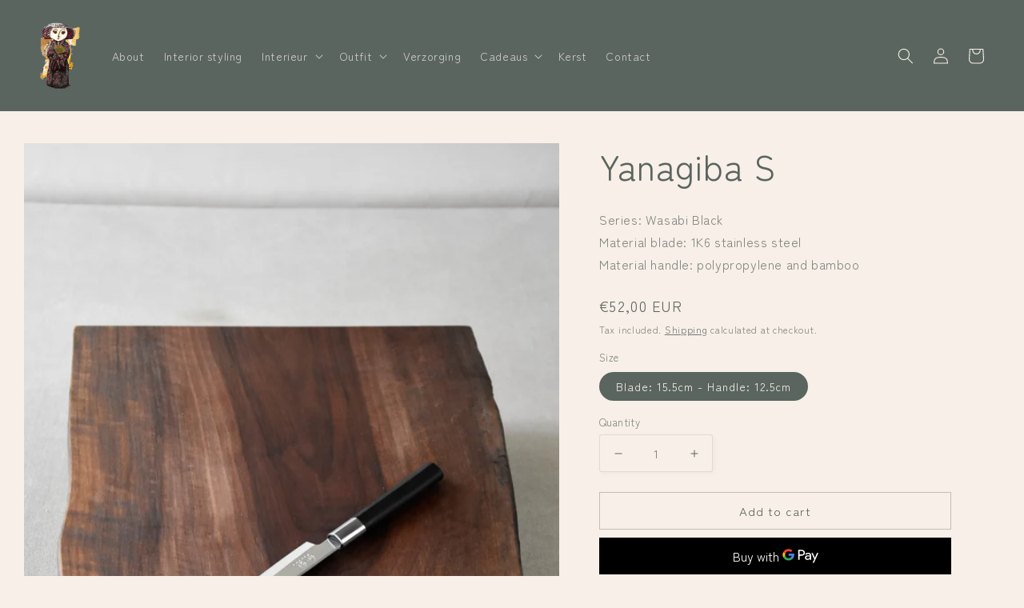

--- FILE ---
content_type: text/html; charset=utf-8
request_url: https://ayako.be/en/products/yanagiba
body_size: 40383
content:
<!doctype html>
<html class="no-js" lang="en">
  <head>
    <meta charset="utf-8">
    <meta http-equiv="X-UA-Compatible" content="IE=edge">
    <meta name="viewport" content="width=device-width,initial-scale=1">
    <meta name="theme-color" content="">
    <link rel="canonical" href="https://ayako.be/en/products/yanagiba">
    <link rel="preconnect" href="https://cdn.shopify.com" crossorigin><link rel="icon" type="image/png" href="//ayako.be/cdn/shop/files/Ayako_Favicon.png?crop=center&height=32&v=1681983202&width=32"><link rel="preconnect" href="https://fonts.shopifycdn.com" crossorigin><title>
      Yanagiba S
 &ndash; Ayako</title>

    
      <meta name="description" content="Series: Wasabi Black Material blade: 1K6 stainless steel Material handle: polypropylene and bamboo">
    

    

<meta property="og:site_name" content="Ayako">
<meta property="og:url" content="https://ayako.be/en/products/yanagiba">
<meta property="og:title" content="Yanagiba S">
<meta property="og:type" content="product">
<meta property="og:description" content="Series: Wasabi Black Material blade: 1K6 stainless steel Material handle: polypropylene and bamboo"><meta property="og:image" content="http://ayako.be/cdn/shop/products/DSC0094_96ed6499-68e6-4c6a-b963-095b229d07a4.jpg?v=1679487723">
  <meta property="og:image:secure_url" content="https://ayako.be/cdn/shop/products/DSC0094_96ed6499-68e6-4c6a-b963-095b229d07a4.jpg?v=1679487723">
  <meta property="og:image:width" content="1381">
  <meta property="og:image:height" content="2048"><meta property="og:price:amount" content="52,00">
  <meta property="og:price:currency" content="EUR"><meta name="twitter:card" content="summary_large_image">
<meta name="twitter:title" content="Yanagiba S">
<meta name="twitter:description" content="Series: Wasabi Black Material blade: 1K6 stainless steel Material handle: polypropylene and bamboo">


    <script src="//ayako.be/cdn/shop/t/6/assets/global.js?v=149496944046504657681683621906" defer="defer"></script>
    <script>window.performance && window.performance.mark && window.performance.mark('shopify.content_for_header.start');</script><meta name="google-site-verification" content="Jx1Ev-vREmCe638k3kRdfM78X7WyAffro2aEhgr2oHg">
<meta name="facebook-domain-verification" content="wzx6yb9p9r8xfq8evrio9irwubgggm">
<meta id="shopify-digital-wallet" name="shopify-digital-wallet" content="/55709728900/digital_wallets/dialog">
<meta name="shopify-checkout-api-token" content="6015f173713d381c5f079f6a434221da">
<link rel="alternate" hreflang="x-default" href="https://ayako.be/products/yanagiba">
<link rel="alternate" hreflang="nl" href="https://ayako.be/products/yanagiba">
<link rel="alternate" hreflang="en" href="https://ayako.be/en/products/yanagiba">
<link rel="alternate" type="application/json+oembed" href="https://ayako.be/en/products/yanagiba.oembed">
<script async="async" src="/checkouts/internal/preloads.js?locale=en-BE"></script>
<script id="apple-pay-shop-capabilities" type="application/json">{"shopId":55709728900,"countryCode":"BE","currencyCode":"EUR","merchantCapabilities":["supports3DS"],"merchantId":"gid:\/\/shopify\/Shop\/55709728900","merchantName":"Ayako","requiredBillingContactFields":["postalAddress","email"],"requiredShippingContactFields":["postalAddress","email"],"shippingType":"shipping","supportedNetworks":["visa","maestro","masterCard","amex"],"total":{"type":"pending","label":"Ayako","amount":"1.00"},"shopifyPaymentsEnabled":true,"supportsSubscriptions":true}</script>
<script id="shopify-features" type="application/json">{"accessToken":"6015f173713d381c5f079f6a434221da","betas":["rich-media-storefront-analytics"],"domain":"ayako.be","predictiveSearch":true,"shopId":55709728900,"locale":"en"}</script>
<script>var Shopify = Shopify || {};
Shopify.shop = "hof-ter-groene-walle.myshopify.com";
Shopify.locale = "en";
Shopify.currency = {"active":"EUR","rate":"1.0"};
Shopify.country = "BE";
Shopify.theme = {"name":"Ayako - Definitief","id":149148696904,"schema_name":"Studio","schema_version":"4.0.1","theme_store_id":1431,"role":"main"};
Shopify.theme.handle = "null";
Shopify.theme.style = {"id":null,"handle":null};
Shopify.cdnHost = "ayako.be/cdn";
Shopify.routes = Shopify.routes || {};
Shopify.routes.root = "/en/";</script>
<script type="module">!function(o){(o.Shopify=o.Shopify||{}).modules=!0}(window);</script>
<script>!function(o){function n(){var o=[];function n(){o.push(Array.prototype.slice.apply(arguments))}return n.q=o,n}var t=o.Shopify=o.Shopify||{};t.loadFeatures=n(),t.autoloadFeatures=n()}(window);</script>
<script id="shop-js-analytics" type="application/json">{"pageType":"product"}</script>
<script defer="defer" async type="module" src="//ayako.be/cdn/shopifycloud/shop-js/modules/v2/client.init-shop-cart-sync_BT-GjEfc.en.esm.js"></script>
<script defer="defer" async type="module" src="//ayako.be/cdn/shopifycloud/shop-js/modules/v2/chunk.common_D58fp_Oc.esm.js"></script>
<script defer="defer" async type="module" src="//ayako.be/cdn/shopifycloud/shop-js/modules/v2/chunk.modal_xMitdFEc.esm.js"></script>
<script type="module">
  await import("//ayako.be/cdn/shopifycloud/shop-js/modules/v2/client.init-shop-cart-sync_BT-GjEfc.en.esm.js");
await import("//ayako.be/cdn/shopifycloud/shop-js/modules/v2/chunk.common_D58fp_Oc.esm.js");
await import("//ayako.be/cdn/shopifycloud/shop-js/modules/v2/chunk.modal_xMitdFEc.esm.js");

  window.Shopify.SignInWithShop?.initShopCartSync?.({"fedCMEnabled":true,"windoidEnabled":true});

</script>
<script>(function() {
  var isLoaded = false;
  function asyncLoad() {
    if (isLoaded) return;
    isLoaded = true;
    var urls = ["https:\/\/servicify-appointments.herokuapp.com\/public\/frontend-v1.0.0.js?shop=hof-ter-groene-walle.myshopify.com"];
    for (var i = 0; i < urls.length; i++) {
      var s = document.createElement('script');
      s.type = 'text/javascript';
      s.async = true;
      s.src = urls[i];
      var x = document.getElementsByTagName('script')[0];
      x.parentNode.insertBefore(s, x);
    }
  };
  if(window.attachEvent) {
    window.attachEvent('onload', asyncLoad);
  } else {
    window.addEventListener('load', asyncLoad, false);
  }
})();</script>
<script id="__st">var __st={"a":55709728900,"offset":3600,"reqid":"a198ad73-4621-4b36-bd1f-11c151837913-1769527407","pageurl":"ayako.be\/en\/products\/yanagiba","u":"953dcbff3362","p":"product","rtyp":"product","rid":8345463062856};</script>
<script>window.ShopifyPaypalV4VisibilityTracking = true;</script>
<script id="captcha-bootstrap">!function(){'use strict';const t='contact',e='account',n='new_comment',o=[[t,t],['blogs',n],['comments',n],[t,'customer']],c=[[e,'customer_login'],[e,'guest_login'],[e,'recover_customer_password'],[e,'create_customer']],r=t=>t.map((([t,e])=>`form[action*='/${t}']:not([data-nocaptcha='true']) input[name='form_type'][value='${e}']`)).join(','),a=t=>()=>t?[...document.querySelectorAll(t)].map((t=>t.form)):[];function s(){const t=[...o],e=r(t);return a(e)}const i='password',u='form_key',d=['recaptcha-v3-token','g-recaptcha-response','h-captcha-response',i],f=()=>{try{return window.sessionStorage}catch{return}},m='__shopify_v',_=t=>t.elements[u];function p(t,e,n=!1){try{const o=window.sessionStorage,c=JSON.parse(o.getItem(e)),{data:r}=function(t){const{data:e,action:n}=t;return t[m]||n?{data:e,action:n}:{data:t,action:n}}(c);for(const[e,n]of Object.entries(r))t.elements[e]&&(t.elements[e].value=n);n&&o.removeItem(e)}catch(o){console.error('form repopulation failed',{error:o})}}const l='form_type',E='cptcha';function T(t){t.dataset[E]=!0}const w=window,h=w.document,L='Shopify',v='ce_forms',y='captcha';let A=!1;((t,e)=>{const n=(g='f06e6c50-85a8-45c8-87d0-21a2b65856fe',I='https://cdn.shopify.com/shopifycloud/storefront-forms-hcaptcha/ce_storefront_forms_captcha_hcaptcha.v1.5.2.iife.js',D={infoText:'Protected by hCaptcha',privacyText:'Privacy',termsText:'Terms'},(t,e,n)=>{const o=w[L][v],c=o.bindForm;if(c)return c(t,g,e,D).then(n);var r;o.q.push([[t,g,e,D],n]),r=I,A||(h.body.append(Object.assign(h.createElement('script'),{id:'captcha-provider',async:!0,src:r})),A=!0)});var g,I,D;w[L]=w[L]||{},w[L][v]=w[L][v]||{},w[L][v].q=[],w[L][y]=w[L][y]||{},w[L][y].protect=function(t,e){n(t,void 0,e),T(t)},Object.freeze(w[L][y]),function(t,e,n,w,h,L){const[v,y,A,g]=function(t,e,n){const i=e?o:[],u=t?c:[],d=[...i,...u],f=r(d),m=r(i),_=r(d.filter((([t,e])=>n.includes(e))));return[a(f),a(m),a(_),s()]}(w,h,L),I=t=>{const e=t.target;return e instanceof HTMLFormElement?e:e&&e.form},D=t=>v().includes(t);t.addEventListener('submit',(t=>{const e=I(t);if(!e)return;const n=D(e)&&!e.dataset.hcaptchaBound&&!e.dataset.recaptchaBound,o=_(e),c=g().includes(e)&&(!o||!o.value);(n||c)&&t.preventDefault(),c&&!n&&(function(t){try{if(!f())return;!function(t){const e=f();if(!e)return;const n=_(t);if(!n)return;const o=n.value;o&&e.removeItem(o)}(t);const e=Array.from(Array(32),(()=>Math.random().toString(36)[2])).join('');!function(t,e){_(t)||t.append(Object.assign(document.createElement('input'),{type:'hidden',name:u})),t.elements[u].value=e}(t,e),function(t,e){const n=f();if(!n)return;const o=[...t.querySelectorAll(`input[type='${i}']`)].map((({name:t})=>t)),c=[...d,...o],r={};for(const[a,s]of new FormData(t).entries())c.includes(a)||(r[a]=s);n.setItem(e,JSON.stringify({[m]:1,action:t.action,data:r}))}(t,e)}catch(e){console.error('failed to persist form',e)}}(e),e.submit())}));const S=(t,e)=>{t&&!t.dataset[E]&&(n(t,e.some((e=>e===t))),T(t))};for(const o of['focusin','change'])t.addEventListener(o,(t=>{const e=I(t);D(e)&&S(e,y())}));const B=e.get('form_key'),M=e.get(l),P=B&&M;t.addEventListener('DOMContentLoaded',(()=>{const t=y();if(P)for(const e of t)e.elements[l].value===M&&p(e,B);[...new Set([...A(),...v().filter((t=>'true'===t.dataset.shopifyCaptcha))])].forEach((e=>S(e,t)))}))}(h,new URLSearchParams(w.location.search),n,t,e,['guest_login'])})(!0,!0)}();</script>
<script integrity="sha256-4kQ18oKyAcykRKYeNunJcIwy7WH5gtpwJnB7kiuLZ1E=" data-source-attribution="shopify.loadfeatures" defer="defer" src="//ayako.be/cdn/shopifycloud/storefront/assets/storefront/load_feature-a0a9edcb.js" crossorigin="anonymous"></script>
<script data-source-attribution="shopify.dynamic_checkout.dynamic.init">var Shopify=Shopify||{};Shopify.PaymentButton=Shopify.PaymentButton||{isStorefrontPortableWallets:!0,init:function(){window.Shopify.PaymentButton.init=function(){};var t=document.createElement("script");t.src="https://ayako.be/cdn/shopifycloud/portable-wallets/latest/portable-wallets.en.js",t.type="module",document.head.appendChild(t)}};
</script>
<script data-source-attribution="shopify.dynamic_checkout.buyer_consent">
  function portableWalletsHideBuyerConsent(e){var t=document.getElementById("shopify-buyer-consent"),n=document.getElementById("shopify-subscription-policy-button");t&&n&&(t.classList.add("hidden"),t.setAttribute("aria-hidden","true"),n.removeEventListener("click",e))}function portableWalletsShowBuyerConsent(e){var t=document.getElementById("shopify-buyer-consent"),n=document.getElementById("shopify-subscription-policy-button");t&&n&&(t.classList.remove("hidden"),t.removeAttribute("aria-hidden"),n.addEventListener("click",e))}window.Shopify?.PaymentButton&&(window.Shopify.PaymentButton.hideBuyerConsent=portableWalletsHideBuyerConsent,window.Shopify.PaymentButton.showBuyerConsent=portableWalletsShowBuyerConsent);
</script>
<script>
  function portableWalletsCleanup(e){e&&e.src&&console.error("Failed to load portable wallets script "+e.src);var t=document.querySelectorAll("shopify-accelerated-checkout .shopify-payment-button__skeleton, shopify-accelerated-checkout-cart .wallet-cart-button__skeleton"),e=document.getElementById("shopify-buyer-consent");for(let e=0;e<t.length;e++)t[e].remove();e&&e.remove()}function portableWalletsNotLoadedAsModule(e){e instanceof ErrorEvent&&"string"==typeof e.message&&e.message.includes("import.meta")&&"string"==typeof e.filename&&e.filename.includes("portable-wallets")&&(window.removeEventListener("error",portableWalletsNotLoadedAsModule),window.Shopify.PaymentButton.failedToLoad=e,"loading"===document.readyState?document.addEventListener("DOMContentLoaded",window.Shopify.PaymentButton.init):window.Shopify.PaymentButton.init())}window.addEventListener("error",portableWalletsNotLoadedAsModule);
</script>

<script type="module" src="https://ayako.be/cdn/shopifycloud/portable-wallets/latest/portable-wallets.en.js" onError="portableWalletsCleanup(this)" crossorigin="anonymous"></script>
<script nomodule>
  document.addEventListener("DOMContentLoaded", portableWalletsCleanup);
</script>

<link id="shopify-accelerated-checkout-styles" rel="stylesheet" media="screen" href="https://ayako.be/cdn/shopifycloud/portable-wallets/latest/accelerated-checkout-backwards-compat.css" crossorigin="anonymous">
<style id="shopify-accelerated-checkout-cart">
        #shopify-buyer-consent {
  margin-top: 1em;
  display: inline-block;
  width: 100%;
}

#shopify-buyer-consent.hidden {
  display: none;
}

#shopify-subscription-policy-button {
  background: none;
  border: none;
  padding: 0;
  text-decoration: underline;
  font-size: inherit;
  cursor: pointer;
}

#shopify-subscription-policy-button::before {
  box-shadow: none;
}

      </style>
<script id="sections-script" data-sections="header,footer" defer="defer" src="//ayako.be/cdn/shop/t/6/compiled_assets/scripts.js?v=1311"></script>
<script>window.performance && window.performance.mark && window.performance.mark('shopify.content_for_header.end');</script> 
 <script src="//ayako.be/cdn/shop/t/6/assets/servicify-asset.js?v=9391740801321792721683621906" type="text/javascript"></script>


    <style data-shopify>
      @font-face {
  font-family: "Work Sans";
  font-weight: 400;
  font-style: normal;
  font-display: swap;
  src: url("//ayako.be/cdn/fonts/work_sans/worksans_n4.b7973b3d07d0ace13de1b1bea9c45759cdbe12cf.woff2") format("woff2"),
       url("//ayako.be/cdn/fonts/work_sans/worksans_n4.cf5ceb1e6d373a9505e637c1aff0a71d0959556d.woff") format("woff");
}

      @font-face {
  font-family: "Work Sans";
  font-weight: 700;
  font-style: normal;
  font-display: swap;
  src: url("//ayako.be/cdn/fonts/work_sans/worksans_n7.e2cf5bd8f2c7e9d30c030f9ea8eafc69f5a92f7b.woff2") format("woff2"),
       url("//ayako.be/cdn/fonts/work_sans/worksans_n7.20f1c80359e7f7b4327b81543e1acb5c32cd03cd.woff") format("woff");
}

      @font-face {
  font-family: "Work Sans";
  font-weight: 400;
  font-style: italic;
  font-display: swap;
  src: url("//ayako.be/cdn/fonts/work_sans/worksans_i4.16ff51e3e71fc1d09ff97b9ff9ccacbeeb384ec4.woff2") format("woff2"),
       url("//ayako.be/cdn/fonts/work_sans/worksans_i4.ed4a1418cba5b7f04f79e4d5c8a5f1a6bd34f23b.woff") format("woff");
}

      @font-face {
  font-family: "Work Sans";
  font-weight: 700;
  font-style: italic;
  font-display: swap;
  src: url("//ayako.be/cdn/fonts/work_sans/worksans_i7.7cdba6320b03c03dcaa365743a4e0e729fe97e54.woff2") format("woff2"),
       url("//ayako.be/cdn/fonts/work_sans/worksans_i7.42a9f4016982495f4c0b0fb3dc64cf8f2d0c3eaa.woff") format("woff");
}

      @font-face {
  font-family: "Work Sans";
  font-weight: 400;
  font-style: normal;
  font-display: swap;
  src: url("//ayako.be/cdn/fonts/work_sans/worksans_n4.b7973b3d07d0ace13de1b1bea9c45759cdbe12cf.woff2") format("woff2"),
       url("//ayako.be/cdn/fonts/work_sans/worksans_n4.cf5ceb1e6d373a9505e637c1aff0a71d0959556d.woff") format("woff");
}


      :root {
        --font-body-family: "Work Sans", sans-serif;
        --font-body-style: normal;
        --font-body-weight: 400;
        --font-body-weight-bold: 700;

        --font-heading-family: "Work Sans", sans-serif;
        --font-heading-style: normal;
        --font-heading-weight: 400;

        --font-body-scale: 1.0;
        --font-heading-scale: 1.1;

        --color-base-text: 90, 101, 95;
        --color-shadow: 90, 101, 95;
        --color-base-background-1: 248, 239, 232;
        --color-base-background-2: 248, 239, 232;
        --color-base-solid-button-labels: 90, 101, 95;
        --color-base-outline-button-labels: 90, 101, 95;
        --color-base-accent-1: 248, 239, 232;
        --color-base-accent-2: 248, 239, 232;
        --payment-terms-background-color: #f8efe8;

        --gradient-base-background-1: #f8efe8;
        --gradient-base-background-2: #f8efe8;
        --gradient-base-accent-1: #f8efe8;
        --gradient-base-accent-2: #f8efe8;

        --media-padding: px;
        --media-border-opacity: 0.05;
        --media-border-width: 0px;
        --media-radius: 0px;
        --media-shadow-opacity: 0.0;
        --media-shadow-horizontal-offset: 0px;
        --media-shadow-vertical-offset: 0px;
        --media-shadow-blur-radius: 0px;
        --media-shadow-visible: 0;

        --page-width: 140rem;
        --page-width-margin: 0rem;

        --product-card-image-padding: 0.0rem;
        --product-card-corner-radius: 0.0rem;
        --product-card-text-alignment: center;
        --product-card-border-width: 0.0rem;
        --product-card-border-opacity: 0.1;
        --product-card-shadow-opacity: 0.1;
        --product-card-shadow-visible: 1;
        --product-card-shadow-horizontal-offset: 0.0rem;
        --product-card-shadow-vertical-offset: 0.0rem;
        --product-card-shadow-blur-radius: 0.0rem;

        --collection-card-image-padding: 0.0rem;
        --collection-card-corner-radius: 0.0rem;
        --collection-card-text-alignment: center;
        --collection-card-border-width: 0.0rem;
        --collection-card-border-opacity: 0.1;
        --collection-card-shadow-opacity: 0.1;
        --collection-card-shadow-visible: 1;
        --collection-card-shadow-horizontal-offset: 0.0rem;
        --collection-card-shadow-vertical-offset: 0.0rem;
        --collection-card-shadow-blur-radius: 0.0rem;

        --blog-card-image-padding: 0.0rem;
        --blog-card-corner-radius: 0.0rem;
        --blog-card-text-alignment: center;
        --blog-card-border-width: 0.0rem;
        --blog-card-border-opacity: 0.1;
        --blog-card-shadow-opacity: 0.1;
        --blog-card-shadow-visible: 1;
        --blog-card-shadow-horizontal-offset: 0.0rem;
        --blog-card-shadow-vertical-offset: 0.0rem;
        --blog-card-shadow-blur-radius: 0.0rem;

        --badge-corner-radius: 4.0rem;

        --popup-border-width: 0px;
        --popup-border-opacity: 0.1;
        --popup-corner-radius: 0px;
        --popup-shadow-opacity: 0.1;
        --popup-shadow-horizontal-offset: 28px;
        --popup-shadow-vertical-offset: 26px;
        --popup-shadow-blur-radius: 25px;

        --drawer-border-width: 1px;
        --drawer-border-opacity: 0.1;
        --drawer-shadow-opacity: 0.0;
        --drawer-shadow-horizontal-offset: 0px;
        --drawer-shadow-vertical-offset: 0px;
        --drawer-shadow-blur-radius: 0px;

        --spacing-sections-desktop: 0px;
        --spacing-sections-mobile: 0px;

        --grid-desktop-vertical-spacing: 40px;
        --grid-desktop-horizontal-spacing: 40px;
        --grid-mobile-vertical-spacing: 20px;
        --grid-mobile-horizontal-spacing: 20px;

        --text-boxes-border-opacity: 0.0;
        --text-boxes-border-width: 0px;
        --text-boxes-radius: 0px;
        --text-boxes-shadow-opacity: 0.0;
        --text-boxes-shadow-visible: 0;
        --text-boxes-shadow-horizontal-offset: 0px;
        --text-boxes-shadow-vertical-offset: 0px;
        --text-boxes-shadow-blur-radius: 0px;

        --buttons-radius: 0px;
        --buttons-radius-outset: 0px;
        --buttons-border-width: 1px;
        --buttons-border-opacity: 0.35;
        --buttons-shadow-opacity: 0.0;
        --buttons-shadow-visible: 0;
        --buttons-shadow-horizontal-offset: -12px;
        --buttons-shadow-vertical-offset: -12px;
        --buttons-shadow-blur-radius: 0px;
        --buttons-border-offset: 0px;

        --inputs-radius: 2px;
        --inputs-border-width: 1px;
        --inputs-border-opacity: 0.15;
        --inputs-shadow-opacity: 0.05;
        --inputs-shadow-horizontal-offset: 2px;
        --inputs-margin-offset: 2px;
        --inputs-shadow-vertical-offset: 2px;
        --inputs-shadow-blur-radius: 5px;
        --inputs-radius-outset: 3px;

        --variant-pills-radius: 40px;
        --variant-pills-border-width: 1px;
        --variant-pills-border-opacity: 0.55;
        --variant-pills-shadow-opacity: 0.0;
        --variant-pills-shadow-horizontal-offset: 0px;
        --variant-pills-shadow-vertical-offset: 0px;
        --variant-pills-shadow-blur-radius: 0px;
      }

      *,
      *::before,
      *::after {
        box-sizing: inherit;
      }

      html {
        box-sizing: border-box;
        font-size: calc(var(--font-body-scale) * 62.5%);
        height: 100%;
        max-height: 30px;
      }

      body {
        display: grid;
        grid-template-rows: auto auto 1fr auto;
        grid-template-columns: 100%;
        min-height: 100%;
        margin: 0;
        font-size: 1.5rem;
        letter-spacing: 0.06rem;
        line-height: calc(1 + 0.8 / var(--font-body-scale));
        font-family: var(--font-body-family);
        font-style: var(--font-body-style);
        font-weight: var(--font-body-weight);
      }

      @media screen and (min-width: 750px) {
        body {
          font-size: 1.6rem;
        }
      }
    </style>

    <link href="//ayako.be/cdn/shop/t/6/assets/base.css?v=88290808517547527771683621906" rel="stylesheet" type="text/css" media="all" />
<link rel="preload" as="font" href="//ayako.be/cdn/fonts/work_sans/worksans_n4.b7973b3d07d0ace13de1b1bea9c45759cdbe12cf.woff2" type="font/woff2" crossorigin><link rel="preload" as="font" href="//ayako.be/cdn/fonts/work_sans/worksans_n4.b7973b3d07d0ace13de1b1bea9c45759cdbe12cf.woff2" type="font/woff2" crossorigin><link rel="stylesheet" href="//ayako.be/cdn/shop/t/6/assets/component-predictive-search.css?v=83512081251802922551683621906" media="print" onload="this.media='all'"><script>document.documentElement.className = document.documentElement.className.replace('no-js', 'js');
    if (Shopify.designMode) {
      document.documentElement.classList.add('shopify-design-mode');
    }
    </script>
  <link href="https://monorail-edge.shopifysvc.com" rel="dns-prefetch">
<script>(function(){if ("sendBeacon" in navigator && "performance" in window) {try {var session_token_from_headers = performance.getEntriesByType('navigation')[0].serverTiming.find(x => x.name == '_s').description;} catch {var session_token_from_headers = undefined;}var session_cookie_matches = document.cookie.match(/_shopify_s=([^;]*)/);var session_token_from_cookie = session_cookie_matches && session_cookie_matches.length === 2 ? session_cookie_matches[1] : "";var session_token = session_token_from_headers || session_token_from_cookie || "";function handle_abandonment_event(e) {var entries = performance.getEntries().filter(function(entry) {return /monorail-edge.shopifysvc.com/.test(entry.name);});if (!window.abandonment_tracked && entries.length === 0) {window.abandonment_tracked = true;var currentMs = Date.now();var navigation_start = performance.timing.navigationStart;var payload = {shop_id: 55709728900,url: window.location.href,navigation_start,duration: currentMs - navigation_start,session_token,page_type: "product"};window.navigator.sendBeacon("https://monorail-edge.shopifysvc.com/v1/produce", JSON.stringify({schema_id: "online_store_buyer_site_abandonment/1.1",payload: payload,metadata: {event_created_at_ms: currentMs,event_sent_at_ms: currentMs}}));}}window.addEventListener('pagehide', handle_abandonment_event);}}());</script>
<script id="web-pixels-manager-setup">(function e(e,d,r,n,o){if(void 0===o&&(o={}),!Boolean(null===(a=null===(i=window.Shopify)||void 0===i?void 0:i.analytics)||void 0===a?void 0:a.replayQueue)){var i,a;window.Shopify=window.Shopify||{};var t=window.Shopify;t.analytics=t.analytics||{};var s=t.analytics;s.replayQueue=[],s.publish=function(e,d,r){return s.replayQueue.push([e,d,r]),!0};try{self.performance.mark("wpm:start")}catch(e){}var l=function(){var e={modern:/Edge?\/(1{2}[4-9]|1[2-9]\d|[2-9]\d{2}|\d{4,})\.\d+(\.\d+|)|Firefox\/(1{2}[4-9]|1[2-9]\d|[2-9]\d{2}|\d{4,})\.\d+(\.\d+|)|Chrom(ium|e)\/(9{2}|\d{3,})\.\d+(\.\d+|)|(Maci|X1{2}).+ Version\/(15\.\d+|(1[6-9]|[2-9]\d|\d{3,})\.\d+)([,.]\d+|)( \(\w+\)|)( Mobile\/\w+|) Safari\/|Chrome.+OPR\/(9{2}|\d{3,})\.\d+\.\d+|(CPU[ +]OS|iPhone[ +]OS|CPU[ +]iPhone|CPU IPhone OS|CPU iPad OS)[ +]+(15[._]\d+|(1[6-9]|[2-9]\d|\d{3,})[._]\d+)([._]\d+|)|Android:?[ /-](13[3-9]|1[4-9]\d|[2-9]\d{2}|\d{4,})(\.\d+|)(\.\d+|)|Android.+Firefox\/(13[5-9]|1[4-9]\d|[2-9]\d{2}|\d{4,})\.\d+(\.\d+|)|Android.+Chrom(ium|e)\/(13[3-9]|1[4-9]\d|[2-9]\d{2}|\d{4,})\.\d+(\.\d+|)|SamsungBrowser\/([2-9]\d|\d{3,})\.\d+/,legacy:/Edge?\/(1[6-9]|[2-9]\d|\d{3,})\.\d+(\.\d+|)|Firefox\/(5[4-9]|[6-9]\d|\d{3,})\.\d+(\.\d+|)|Chrom(ium|e)\/(5[1-9]|[6-9]\d|\d{3,})\.\d+(\.\d+|)([\d.]+$|.*Safari\/(?![\d.]+ Edge\/[\d.]+$))|(Maci|X1{2}).+ Version\/(10\.\d+|(1[1-9]|[2-9]\d|\d{3,})\.\d+)([,.]\d+|)( \(\w+\)|)( Mobile\/\w+|) Safari\/|Chrome.+OPR\/(3[89]|[4-9]\d|\d{3,})\.\d+\.\d+|(CPU[ +]OS|iPhone[ +]OS|CPU[ +]iPhone|CPU IPhone OS|CPU iPad OS)[ +]+(10[._]\d+|(1[1-9]|[2-9]\d|\d{3,})[._]\d+)([._]\d+|)|Android:?[ /-](13[3-9]|1[4-9]\d|[2-9]\d{2}|\d{4,})(\.\d+|)(\.\d+|)|Mobile Safari.+OPR\/([89]\d|\d{3,})\.\d+\.\d+|Android.+Firefox\/(13[5-9]|1[4-9]\d|[2-9]\d{2}|\d{4,})\.\d+(\.\d+|)|Android.+Chrom(ium|e)\/(13[3-9]|1[4-9]\d|[2-9]\d{2}|\d{4,})\.\d+(\.\d+|)|Android.+(UC? ?Browser|UCWEB|U3)[ /]?(15\.([5-9]|\d{2,})|(1[6-9]|[2-9]\d|\d{3,})\.\d+)\.\d+|SamsungBrowser\/(5\.\d+|([6-9]|\d{2,})\.\d+)|Android.+MQ{2}Browser\/(14(\.(9|\d{2,})|)|(1[5-9]|[2-9]\d|\d{3,})(\.\d+|))(\.\d+|)|K[Aa][Ii]OS\/(3\.\d+|([4-9]|\d{2,})\.\d+)(\.\d+|)/},d=e.modern,r=e.legacy,n=navigator.userAgent;return n.match(d)?"modern":n.match(r)?"legacy":"unknown"}(),u="modern"===l?"modern":"legacy",c=(null!=n?n:{modern:"",legacy:""})[u],f=function(e){return[e.baseUrl,"/wpm","/b",e.hashVersion,"modern"===e.buildTarget?"m":"l",".js"].join("")}({baseUrl:d,hashVersion:r,buildTarget:u}),m=function(e){var d=e.version,r=e.bundleTarget,n=e.surface,o=e.pageUrl,i=e.monorailEndpoint;return{emit:function(e){var a=e.status,t=e.errorMsg,s=(new Date).getTime(),l=JSON.stringify({metadata:{event_sent_at_ms:s},events:[{schema_id:"web_pixels_manager_load/3.1",payload:{version:d,bundle_target:r,page_url:o,status:a,surface:n,error_msg:t},metadata:{event_created_at_ms:s}}]});if(!i)return console&&console.warn&&console.warn("[Web Pixels Manager] No Monorail endpoint provided, skipping logging."),!1;try{return self.navigator.sendBeacon.bind(self.navigator)(i,l)}catch(e){}var u=new XMLHttpRequest;try{return u.open("POST",i,!0),u.setRequestHeader("Content-Type","text/plain"),u.send(l),!0}catch(e){return console&&console.warn&&console.warn("[Web Pixels Manager] Got an unhandled error while logging to Monorail."),!1}}}}({version:r,bundleTarget:l,surface:e.surface,pageUrl:self.location.href,monorailEndpoint:e.monorailEndpoint});try{o.browserTarget=l,function(e){var d=e.src,r=e.async,n=void 0===r||r,o=e.onload,i=e.onerror,a=e.sri,t=e.scriptDataAttributes,s=void 0===t?{}:t,l=document.createElement("script"),u=document.querySelector("head"),c=document.querySelector("body");if(l.async=n,l.src=d,a&&(l.integrity=a,l.crossOrigin="anonymous"),s)for(var f in s)if(Object.prototype.hasOwnProperty.call(s,f))try{l.dataset[f]=s[f]}catch(e){}if(o&&l.addEventListener("load",o),i&&l.addEventListener("error",i),u)u.appendChild(l);else{if(!c)throw new Error("Did not find a head or body element to append the script");c.appendChild(l)}}({src:f,async:!0,onload:function(){if(!function(){var e,d;return Boolean(null===(d=null===(e=window.Shopify)||void 0===e?void 0:e.analytics)||void 0===d?void 0:d.initialized)}()){var d=window.webPixelsManager.init(e)||void 0;if(d){var r=window.Shopify.analytics;r.replayQueue.forEach((function(e){var r=e[0],n=e[1],o=e[2];d.publishCustomEvent(r,n,o)})),r.replayQueue=[],r.publish=d.publishCustomEvent,r.visitor=d.visitor,r.initialized=!0}}},onerror:function(){return m.emit({status:"failed",errorMsg:"".concat(f," has failed to load")})},sri:function(e){var d=/^sha384-[A-Za-z0-9+/=]+$/;return"string"==typeof e&&d.test(e)}(c)?c:"",scriptDataAttributes:o}),m.emit({status:"loading"})}catch(e){m.emit({status:"failed",errorMsg:(null==e?void 0:e.message)||"Unknown error"})}}})({shopId: 55709728900,storefrontBaseUrl: "https://ayako.be",extensionsBaseUrl: "https://extensions.shopifycdn.com/cdn/shopifycloud/web-pixels-manager",monorailEndpoint: "https://monorail-edge.shopifysvc.com/unstable/produce_batch",surface: "storefront-renderer",enabledBetaFlags: ["2dca8a86"],webPixelsConfigList: [{"id":"994181448","configuration":"{\"config\":\"{\\\"pixel_id\\\":\\\"G-69ELJHS382\\\",\\\"target_country\\\":\\\"BE\\\",\\\"gtag_events\\\":[{\\\"type\\\":\\\"search\\\",\\\"action_label\\\":[\\\"G-69ELJHS382\\\",\\\"AW-11286803897\\\/birwCL7F2M4YELnr-4Uq\\\"]},{\\\"type\\\":\\\"begin_checkout\\\",\\\"action_label\\\":[\\\"G-69ELJHS382\\\",\\\"AW-11286803897\\\/S57ICMTF2M4YELnr-4Uq\\\"]},{\\\"type\\\":\\\"view_item\\\",\\\"action_label\\\":[\\\"G-69ELJHS382\\\",\\\"AW-11286803897\\\/2ZRuCLvF2M4YELnr-4Uq\\\",\\\"MC-BPLLJZQE8M\\\"]},{\\\"type\\\":\\\"purchase\\\",\\\"action_label\\\":[\\\"G-69ELJHS382\\\",\\\"AW-11286803897\\\/Qy5_CL3E2M4YELnr-4Uq\\\",\\\"MC-BPLLJZQE8M\\\"]},{\\\"type\\\":\\\"page_view\\\",\\\"action_label\\\":[\\\"G-69ELJHS382\\\",\\\"AW-11286803897\\\/oBz_CLjF2M4YELnr-4Uq\\\",\\\"MC-BPLLJZQE8M\\\"]},{\\\"type\\\":\\\"add_payment_info\\\",\\\"action_label\\\":[\\\"G-69ELJHS382\\\",\\\"AW-11286803897\\\/TlMJCMfF2M4YELnr-4Uq\\\"]},{\\\"type\\\":\\\"add_to_cart\\\",\\\"action_label\\\":[\\\"G-69ELJHS382\\\",\\\"AW-11286803897\\\/ndDmCMHF2M4YELnr-4Uq\\\"]}],\\\"enable_monitoring_mode\\\":false}\"}","eventPayloadVersion":"v1","runtimeContext":"OPEN","scriptVersion":"b2a88bafab3e21179ed38636efcd8a93","type":"APP","apiClientId":1780363,"privacyPurposes":[],"dataSharingAdjustments":{"protectedCustomerApprovalScopes":["read_customer_address","read_customer_email","read_customer_name","read_customer_personal_data","read_customer_phone"]}},{"id":"339509576","configuration":"{\"pixel_id\":\"646880994213912\",\"pixel_type\":\"facebook_pixel\",\"metaapp_system_user_token\":\"-\"}","eventPayloadVersion":"v1","runtimeContext":"OPEN","scriptVersion":"ca16bc87fe92b6042fbaa3acc2fbdaa6","type":"APP","apiClientId":2329312,"privacyPurposes":["ANALYTICS","MARKETING","SALE_OF_DATA"],"dataSharingAdjustments":{"protectedCustomerApprovalScopes":["read_customer_address","read_customer_email","read_customer_name","read_customer_personal_data","read_customer_phone"]}},{"id":"170590536","configuration":"{\"tagID\":\"2613651446242\"}","eventPayloadVersion":"v1","runtimeContext":"STRICT","scriptVersion":"18031546ee651571ed29edbe71a3550b","type":"APP","apiClientId":3009811,"privacyPurposes":["ANALYTICS","MARKETING","SALE_OF_DATA"],"dataSharingAdjustments":{"protectedCustomerApprovalScopes":["read_customer_address","read_customer_email","read_customer_name","read_customer_personal_data","read_customer_phone"]}},{"id":"shopify-app-pixel","configuration":"{}","eventPayloadVersion":"v1","runtimeContext":"STRICT","scriptVersion":"0450","apiClientId":"shopify-pixel","type":"APP","privacyPurposes":["ANALYTICS","MARKETING"]},{"id":"shopify-custom-pixel","eventPayloadVersion":"v1","runtimeContext":"LAX","scriptVersion":"0450","apiClientId":"shopify-pixel","type":"CUSTOM","privacyPurposes":["ANALYTICS","MARKETING"]}],isMerchantRequest: false,initData: {"shop":{"name":"Ayako","paymentSettings":{"currencyCode":"EUR"},"myshopifyDomain":"hof-ter-groene-walle.myshopify.com","countryCode":"BE","storefrontUrl":"https:\/\/ayako.be\/en"},"customer":null,"cart":null,"checkout":null,"productVariants":[{"price":{"amount":52.0,"currencyCode":"EUR"},"product":{"title":"Yanagiba S","vendor":"Kai","id":"8345463062856","untranslatedTitle":"Yanagiba S","url":"\/en\/products\/yanagiba","type":"Knife"},"id":"46410320249160","image":{"src":"\/\/ayako.be\/cdn\/shop\/products\/DSC0094_96ed6499-68e6-4c6a-b963-095b229d07a4.jpg?v=1679487723"},"sku":"6715Y","title":"Blade: 15.5cm - Handle: 12.5cm","untranslatedTitle":"Lemmet: 15.5cm - Handvat: 12.5cm"}],"purchasingCompany":null},},"https://ayako.be/cdn","fcfee988w5aeb613cpc8e4bc33m6693e112",{"modern":"","legacy":""},{"shopId":"55709728900","storefrontBaseUrl":"https:\/\/ayako.be","extensionBaseUrl":"https:\/\/extensions.shopifycdn.com\/cdn\/shopifycloud\/web-pixels-manager","surface":"storefront-renderer","enabledBetaFlags":"[\"2dca8a86\"]","isMerchantRequest":"false","hashVersion":"fcfee988w5aeb613cpc8e4bc33m6693e112","publish":"custom","events":"[[\"page_viewed\",{}],[\"product_viewed\",{\"productVariant\":{\"price\":{\"amount\":52.0,\"currencyCode\":\"EUR\"},\"product\":{\"title\":\"Yanagiba S\",\"vendor\":\"Kai\",\"id\":\"8345463062856\",\"untranslatedTitle\":\"Yanagiba S\",\"url\":\"\/en\/products\/yanagiba\",\"type\":\"Knife\"},\"id\":\"46410320249160\",\"image\":{\"src\":\"\/\/ayako.be\/cdn\/shop\/products\/DSC0094_96ed6499-68e6-4c6a-b963-095b229d07a4.jpg?v=1679487723\"},\"sku\":\"6715Y\",\"title\":\"Blade: 15.5cm - Handle: 12.5cm\",\"untranslatedTitle\":\"Lemmet: 15.5cm - Handvat: 12.5cm\"}}]]"});</script><script>
  window.ShopifyAnalytics = window.ShopifyAnalytics || {};
  window.ShopifyAnalytics.meta = window.ShopifyAnalytics.meta || {};
  window.ShopifyAnalytics.meta.currency = 'EUR';
  var meta = {"product":{"id":8345463062856,"gid":"gid:\/\/shopify\/Product\/8345463062856","vendor":"Kai","type":"Knife","handle":"yanagiba","variants":[{"id":46410320249160,"price":5200,"name":"Yanagiba S - Blade: 15.5cm - Handle: 12.5cm","public_title":"Blade: 15.5cm - Handle: 12.5cm","sku":"6715Y"}],"remote":false},"page":{"pageType":"product","resourceType":"product","resourceId":8345463062856,"requestId":"a198ad73-4621-4b36-bd1f-11c151837913-1769527407"}};
  for (var attr in meta) {
    window.ShopifyAnalytics.meta[attr] = meta[attr];
  }
</script>
<script class="analytics">
  (function () {
    var customDocumentWrite = function(content) {
      var jquery = null;

      if (window.jQuery) {
        jquery = window.jQuery;
      } else if (window.Checkout && window.Checkout.$) {
        jquery = window.Checkout.$;
      }

      if (jquery) {
        jquery('body').append(content);
      }
    };

    var hasLoggedConversion = function(token) {
      if (token) {
        return document.cookie.indexOf('loggedConversion=' + token) !== -1;
      }
      return false;
    }

    var setCookieIfConversion = function(token) {
      if (token) {
        var twoMonthsFromNow = new Date(Date.now());
        twoMonthsFromNow.setMonth(twoMonthsFromNow.getMonth() + 2);

        document.cookie = 'loggedConversion=' + token + '; expires=' + twoMonthsFromNow;
      }
    }

    var trekkie = window.ShopifyAnalytics.lib = window.trekkie = window.trekkie || [];
    if (trekkie.integrations) {
      return;
    }
    trekkie.methods = [
      'identify',
      'page',
      'ready',
      'track',
      'trackForm',
      'trackLink'
    ];
    trekkie.factory = function(method) {
      return function() {
        var args = Array.prototype.slice.call(arguments);
        args.unshift(method);
        trekkie.push(args);
        return trekkie;
      };
    };
    for (var i = 0; i < trekkie.methods.length; i++) {
      var key = trekkie.methods[i];
      trekkie[key] = trekkie.factory(key);
    }
    trekkie.load = function(config) {
      trekkie.config = config || {};
      trekkie.config.initialDocumentCookie = document.cookie;
      var first = document.getElementsByTagName('script')[0];
      var script = document.createElement('script');
      script.type = 'text/javascript';
      script.onerror = function(e) {
        var scriptFallback = document.createElement('script');
        scriptFallback.type = 'text/javascript';
        scriptFallback.onerror = function(error) {
                var Monorail = {
      produce: function produce(monorailDomain, schemaId, payload) {
        var currentMs = new Date().getTime();
        var event = {
          schema_id: schemaId,
          payload: payload,
          metadata: {
            event_created_at_ms: currentMs,
            event_sent_at_ms: currentMs
          }
        };
        return Monorail.sendRequest("https://" + monorailDomain + "/v1/produce", JSON.stringify(event));
      },
      sendRequest: function sendRequest(endpointUrl, payload) {
        // Try the sendBeacon API
        if (window && window.navigator && typeof window.navigator.sendBeacon === 'function' && typeof window.Blob === 'function' && !Monorail.isIos12()) {
          var blobData = new window.Blob([payload], {
            type: 'text/plain'
          });

          if (window.navigator.sendBeacon(endpointUrl, blobData)) {
            return true;
          } // sendBeacon was not successful

        } // XHR beacon

        var xhr = new XMLHttpRequest();

        try {
          xhr.open('POST', endpointUrl);
          xhr.setRequestHeader('Content-Type', 'text/plain');
          xhr.send(payload);
        } catch (e) {
          console.log(e);
        }

        return false;
      },
      isIos12: function isIos12() {
        return window.navigator.userAgent.lastIndexOf('iPhone; CPU iPhone OS 12_') !== -1 || window.navigator.userAgent.lastIndexOf('iPad; CPU OS 12_') !== -1;
      }
    };
    Monorail.produce('monorail-edge.shopifysvc.com',
      'trekkie_storefront_load_errors/1.1',
      {shop_id: 55709728900,
      theme_id: 149148696904,
      app_name: "storefront",
      context_url: window.location.href,
      source_url: "//ayako.be/cdn/s/trekkie.storefront.a804e9514e4efded663580eddd6991fcc12b5451.min.js"});

        };
        scriptFallback.async = true;
        scriptFallback.src = '//ayako.be/cdn/s/trekkie.storefront.a804e9514e4efded663580eddd6991fcc12b5451.min.js';
        first.parentNode.insertBefore(scriptFallback, first);
      };
      script.async = true;
      script.src = '//ayako.be/cdn/s/trekkie.storefront.a804e9514e4efded663580eddd6991fcc12b5451.min.js';
      first.parentNode.insertBefore(script, first);
    };
    trekkie.load(
      {"Trekkie":{"appName":"storefront","development":false,"defaultAttributes":{"shopId":55709728900,"isMerchantRequest":null,"themeId":149148696904,"themeCityHash":"13480571565951503632","contentLanguage":"en","currency":"EUR","eventMetadataId":"2d94c6d1-3c83-46f6-836d-2425b811081b"},"isServerSideCookieWritingEnabled":true,"monorailRegion":"shop_domain","enabledBetaFlags":["65f19447"]},"Session Attribution":{},"S2S":{"facebookCapiEnabled":true,"source":"trekkie-storefront-renderer","apiClientId":580111}}
    );

    var loaded = false;
    trekkie.ready(function() {
      if (loaded) return;
      loaded = true;

      window.ShopifyAnalytics.lib = window.trekkie;

      var originalDocumentWrite = document.write;
      document.write = customDocumentWrite;
      try { window.ShopifyAnalytics.merchantGoogleAnalytics.call(this); } catch(error) {};
      document.write = originalDocumentWrite;

      window.ShopifyAnalytics.lib.page(null,{"pageType":"product","resourceType":"product","resourceId":8345463062856,"requestId":"a198ad73-4621-4b36-bd1f-11c151837913-1769527407","shopifyEmitted":true});

      var match = window.location.pathname.match(/checkouts\/(.+)\/(thank_you|post_purchase)/)
      var token = match? match[1]: undefined;
      if (!hasLoggedConversion(token)) {
        setCookieIfConversion(token);
        window.ShopifyAnalytics.lib.track("Viewed Product",{"currency":"EUR","variantId":46410320249160,"productId":8345463062856,"productGid":"gid:\/\/shopify\/Product\/8345463062856","name":"Yanagiba S - Blade: 15.5cm - Handle: 12.5cm","price":"52.00","sku":"6715Y","brand":"Kai","variant":"Blade: 15.5cm - Handle: 12.5cm","category":"Knife","nonInteraction":true,"remote":false},undefined,undefined,{"shopifyEmitted":true});
      window.ShopifyAnalytics.lib.track("monorail:\/\/trekkie_storefront_viewed_product\/1.1",{"currency":"EUR","variantId":46410320249160,"productId":8345463062856,"productGid":"gid:\/\/shopify\/Product\/8345463062856","name":"Yanagiba S - Blade: 15.5cm - Handle: 12.5cm","price":"52.00","sku":"6715Y","brand":"Kai","variant":"Blade: 15.5cm - Handle: 12.5cm","category":"Knife","nonInteraction":true,"remote":false,"referer":"https:\/\/ayako.be\/en\/products\/yanagiba"});
      }
    });


        var eventsListenerScript = document.createElement('script');
        eventsListenerScript.async = true;
        eventsListenerScript.src = "//ayako.be/cdn/shopifycloud/storefront/assets/shop_events_listener-3da45d37.js";
        document.getElementsByTagName('head')[0].appendChild(eventsListenerScript);

})();</script>
<script
  defer
  src="https://ayako.be/cdn/shopifycloud/perf-kit/shopify-perf-kit-3.0.4.min.js"
  data-application="storefront-renderer"
  data-shop-id="55709728900"
  data-render-region="gcp-us-east1"
  data-page-type="product"
  data-theme-instance-id="149148696904"
  data-theme-name="Studio"
  data-theme-version="4.0.1"
  data-monorail-region="shop_domain"
  data-resource-timing-sampling-rate="10"
  data-shs="true"
  data-shs-beacon="true"
  data-shs-export-with-fetch="true"
  data-shs-logs-sample-rate="1"
  data-shs-beacon-endpoint="https://ayako.be/api/collect"
></script>
</head>

  <body class="gradient">
    <a class="skip-to-content-link button visually-hidden" href="#MainContent">
      Skip to content
    </a>

<script src="//ayako.be/cdn/shop/t/6/assets/cart.js?v=83971781268232213281683621906" defer="defer"></script>

<style>
  .drawer {
    visibility: hidden;
  }
</style>

<cart-drawer class="drawer is-empty">
  <div id="CartDrawer" class="cart-drawer">
    <div id="CartDrawer-Overlay"class="cart-drawer__overlay"></div>
    <div class="drawer__inner" role="dialog" aria-modal="true" aria-label="Your cart" tabindex="-1"><div class="drawer__inner-empty">
          <div class="cart-drawer__warnings center">
            <div class="cart-drawer__empty-content">
              <h2 class="cart__empty-text">Your cart is empty</h2>
              <button class="drawer__close" type="button" onclick="this.closest('cart-drawer').close()" aria-label="Close"><svg xmlns="http://www.w3.org/2000/svg" aria-hidden="true" focusable="false" role="presentation" class="icon icon-close" fill="none" viewBox="0 0 18 17">
  <path d="M.865 15.978a.5.5 0 00.707.707l7.433-7.431 7.579 7.282a.501.501 0 00.846-.37.5.5 0 00-.153-.351L9.712 8.546l7.417-7.416a.5.5 0 10-.707-.708L8.991 7.853 1.413.573a.5.5 0 10-.693.72l7.563 7.268-7.418 7.417z" fill="currentColor">
</svg>
</button>
              <a href="/en/collections/all" class="button">
                Continue shopping
              </a><p class="cart__login-title h3">Have an account?</p>
                <p class="cart__login-paragraph">
                  <a href="https://shopify.com/55709728900/account?locale=en&region_country=BE" class="link underlined-link">Log in</a> to check out faster.
                </p></div>
          </div></div><div class="drawer__header">
        <h2 class="drawer__heading">Your cart</h2>
        <button class="drawer__close" type="button" onclick="this.closest('cart-drawer').close()" aria-label="Close"><svg xmlns="http://www.w3.org/2000/svg" aria-hidden="true" focusable="false" role="presentation" class="icon icon-close" fill="none" viewBox="0 0 18 17">
  <path d="M.865 15.978a.5.5 0 00.707.707l7.433-7.431 7.579 7.282a.501.501 0 00.846-.37.5.5 0 00-.153-.351L9.712 8.546l7.417-7.416a.5.5 0 10-.707-.708L8.991 7.853 1.413.573a.5.5 0 10-.693.72l7.563 7.268-7.418 7.417z" fill="currentColor">
</svg>
</button>
      </div>
      <cart-drawer-items class=" is-empty">
        <form action="/en/cart" id="CartDrawer-Form" class="cart__contents cart-drawer__form" method="post">
          <div id="CartDrawer-CartItems" class="drawer__contents js-contents"><p id="CartDrawer-LiveRegionText" class="visually-hidden" role="status"></p>
            <p id="CartDrawer-LineItemStatus" class="visually-hidden" aria-hidden="true" role="status">Loading...</p>
          </div>
          <div id="CartDrawer-CartErrors" role="alert"></div>
        </form>
      </cart-drawer-items>
      <div class="drawer__footer"><details id="Details-CartDrawer">
            <summary>
              <span class="summary__title">
                Order special instructions
                <svg aria-hidden="true" focusable="false" role="presentation" class="icon icon-caret" viewBox="0 0 10 6">
  <path fill-rule="evenodd" clip-rule="evenodd" d="M9.354.646a.5.5 0 00-.708 0L5 4.293 1.354.646a.5.5 0 00-.708.708l4 4a.5.5 0 00.708 0l4-4a.5.5 0 000-.708z" fill="currentColor">
</svg>

              </span>
            </summary>
            <cart-note class="cart__note field">
              <label class="visually-hidden" for="CartDrawer-Note">Order special instructions</label>
              <textarea id="CartDrawer-Note" class="text-area text-area--resize-vertical field__input" name="note" placeholder="Order special instructions"></textarea>
            </cart-note>
          </details><!-- Start blocks-->
        <!-- Subtotals-->

        <div class="cart-drawer__footer" >
          <div class="totals" role="status">
            <h2 class="totals__subtotal">Subtotal</h2>
            <p class="totals__subtotal-value">€0,00 EUR</p>
          </div>

          <div></div>

          <small class="tax-note caption-large rte">Tax included. <a href="/en/policies/shipping-policy">Shipping</a> calculated at checkout.
</small>
        </div>

        <!-- CTAs -->

        <div class="cart__ctas" >
          <noscript>
            <button type="submit" class="cart__update-button button button--secondary" form="CartDrawer-Form">
              Update
            </button>
          </noscript>

          <button type="submit" id="CartDrawer-Checkout" class="cart__checkout-button button" name="checkout" form="CartDrawer-Form" disabled>
            Check out
          </button>
        </div>
      </div>
    </div>
  </div>
</cart-drawer>

<script>
  document.addEventListener('DOMContentLoaded', function() {
    function isIE() {
      const ua = window.navigator.userAgent;
      const msie = ua.indexOf('MSIE ');
      const trident = ua.indexOf('Trident/');

      return (msie > 0 || trident > 0);
    }

    if (!isIE()) return;
    const cartSubmitInput = document.createElement('input');
    cartSubmitInput.setAttribute('name', 'checkout');
    cartSubmitInput.setAttribute('type', 'hidden');
    document.querySelector('#cart').appendChild(cartSubmitInput);
    document.querySelector('#checkout').addEventListener('click', function(event) {
      document.querySelector('#cart').submit();
    });
  });
</script>

<div id="shopify-section-announcement-bar" class="shopify-section">
</div>
    <div id="shopify-section-header" class="shopify-section section-header"><link rel="stylesheet" href="//ayako.be/cdn/shop/t/6/assets/component-list-menu.css?v=151968516119678728991683621906" media="print" onload="this.media='all'">
<link rel="stylesheet" href="//ayako.be/cdn/shop/t/6/assets/component-search.css?v=96455689198851321781683621906" media="print" onload="this.media='all'">
<link rel="stylesheet" href="//ayako.be/cdn/shop/t/6/assets/component-menu-drawer.css?v=182311192829367774911683621906" media="print" onload="this.media='all'">
<link rel="stylesheet" href="//ayako.be/cdn/shop/t/6/assets/component-cart-notification.css?v=183358051719344305851683621906" media="print" onload="this.media='all'">
<link rel="stylesheet" href="//ayako.be/cdn/shop/t/6/assets/component-cart-items.css?v=23917223812499722491683621906" media="print" onload="this.media='all'"><link rel="stylesheet" href="//ayako.be/cdn/shop/t/6/assets/component-price.css?v=65402837579211014041683621906" media="print" onload="this.media='all'">
  <link rel="stylesheet" href="//ayako.be/cdn/shop/t/6/assets/component-loading-overlay.css?v=167310470843593579841683621906" media="print" onload="this.media='all'"><link href="//ayako.be/cdn/shop/t/6/assets/component-cart-drawer.css?v=35930391193938886121683621906" rel="stylesheet" type="text/css" media="all" />
  <link href="//ayako.be/cdn/shop/t/6/assets/component-cart.css?v=61086454150987525971683621906" rel="stylesheet" type="text/css" media="all" />
  <link href="//ayako.be/cdn/shop/t/6/assets/component-totals.css?v=86168756436424464851683621906" rel="stylesheet" type="text/css" media="all" />
  <link href="//ayako.be/cdn/shop/t/6/assets/component-price.css?v=65402837579211014041683621906" rel="stylesheet" type="text/css" media="all" />
  <link href="//ayako.be/cdn/shop/t/6/assets/component-discounts.css?v=152760482443307489271683621906" rel="stylesheet" type="text/css" media="all" />
  <link href="//ayako.be/cdn/shop/t/6/assets/component-loading-overlay.css?v=167310470843593579841683621906" rel="stylesheet" type="text/css" media="all" />
<noscript><link href="//ayako.be/cdn/shop/t/6/assets/component-list-menu.css?v=151968516119678728991683621906" rel="stylesheet" type="text/css" media="all" /></noscript>
<noscript><link href="//ayako.be/cdn/shop/t/6/assets/component-search.css?v=96455689198851321781683621906" rel="stylesheet" type="text/css" media="all" /></noscript>
<noscript><link href="//ayako.be/cdn/shop/t/6/assets/component-menu-drawer.css?v=182311192829367774911683621906" rel="stylesheet" type="text/css" media="all" /></noscript>
<noscript><link href="//ayako.be/cdn/shop/t/6/assets/component-cart-notification.css?v=183358051719344305851683621906" rel="stylesheet" type="text/css" media="all" /></noscript>
<noscript><link href="//ayako.be/cdn/shop/t/6/assets/component-cart-items.css?v=23917223812499722491683621906" rel="stylesheet" type="text/css" media="all" /></noscript>

<style>
  header-drawer {
    justify-self: start;
    margin-left: -1.2rem;
  }

  .header__heading-logo {
    max-width: 50px;
  }

  @media screen and (min-width: 990px) {
    header-drawer {
      display: none;
    }
  }

  .menu-drawer-container {
    display: flex;
  }

  .list-menu {
    list-style: none;
    padding: 0;
    margin: 0;
  }

  .list-menu--inline {
    display: inline-flex;
    flex-wrap: wrap;
  }

  summary.list-menu__item {
    padding-right: 2.7rem;
  }

  .list-menu__item {
    display: flex;
    align-items: center;
    line-height: calc(1 + 0.3 / var(--font-body-scale));
  }

  .list-menu__item--link {
    text-decoration: none;
    padding-bottom: 1rem;
    padding-top: 1rem;
    line-height: calc(1 + 0.8 / var(--font-body-scale));
  }

  @media screen and (min-width: 750px) {
    .list-menu__item--link {
      padding-bottom: 0.5rem;
      padding-top: 0.5rem;
    }
  }
</style><style data-shopify>.header {
    padding-top: 10px;
    padding-bottom: 10px;
  }

  .section-header {
    margin-bottom: 0px;
  }

  @media screen and (min-width: 750px) {
    .section-header {
      margin-bottom: 0px;
    }
  }

  @media screen and (min-width: 990px) {
    .header {
      padding-top: 20px;
      padding-bottom: 20px;
    }
  }</style><script src="//ayako.be/cdn/shop/t/6/assets/details-disclosure.js?v=153497636716254413831683621906" defer="defer"></script>
<script src="//ayako.be/cdn/shop/t/6/assets/details-modal.js?v=4511761896672669691683621906" defer="defer"></script>
<script src="//ayako.be/cdn/shop/t/6/assets/cart-notification.js?v=160453272920806432391683621906" defer="defer"></script><script src="//ayako.be/cdn/shop/t/6/assets/cart-drawer.js?v=44260131999403604181683621906" defer="defer"></script><svg xmlns="http://www.w3.org/2000/svg" class="hidden">
  <symbol id="icon-search" viewbox="0 0 18 19" fill="none">
    <path fill-rule="evenodd" clip-rule="evenodd" d="M11.03 11.68A5.784 5.784 0 112.85 3.5a5.784 5.784 0 018.18 8.18zm.26 1.12a6.78 6.78 0 11.72-.7l5.4 5.4a.5.5 0 11-.71.7l-5.41-5.4z" fill="currentColor"/>
  </symbol>

  <symbol id="icon-close" class="icon icon-close" fill="none" viewBox="0 0 18 17">
    <path d="M.865 15.978a.5.5 0 00.707.707l7.433-7.431 7.579 7.282a.501.501 0 00.846-.37.5.5 0 00-.153-.351L9.712 8.546l7.417-7.416a.5.5 0 10-.707-.708L8.991 7.853 1.413.573a.5.5 0 10-.693.72l7.563 7.268-7.418 7.417z" fill="currentColor">
  </symbol>
</svg>
<sticky-header class="header-wrapper color-inverse gradient">
  <header class="header header--middle-left header--mobile-center page-width header--has-menu"><header-drawer data-breakpoint="tablet">
        <details id="Details-menu-drawer-container" class="menu-drawer-container">
          <summary class="header__icon header__icon--menu header__icon--summary link focus-inset" aria-label="Menu">
            <span>
              <svg xmlns="http://www.w3.org/2000/svg" aria-hidden="true" focusable="false" role="presentation" class="icon icon-hamburger" fill="none" viewBox="0 0 18 16">
  <path d="M1 .5a.5.5 0 100 1h15.71a.5.5 0 000-1H1zM.5 8a.5.5 0 01.5-.5h15.71a.5.5 0 010 1H1A.5.5 0 01.5 8zm0 7a.5.5 0 01.5-.5h15.71a.5.5 0 010 1H1a.5.5 0 01-.5-.5z" fill="currentColor">
</svg>

              <svg xmlns="http://www.w3.org/2000/svg" aria-hidden="true" focusable="false" role="presentation" class="icon icon-close" fill="none" viewBox="0 0 18 17">
  <path d="M.865 15.978a.5.5 0 00.707.707l7.433-7.431 7.579 7.282a.501.501 0 00.846-.37.5.5 0 00-.153-.351L9.712 8.546l7.417-7.416a.5.5 0 10-.707-.708L8.991 7.853 1.413.573a.5.5 0 10-.693.72l7.563 7.268-7.418 7.417z" fill="currentColor">
</svg>

            </span>
          </summary>
          <div id="menu-drawer" class="gradient menu-drawer motion-reduce" tabindex="-1">
            <div class="menu-drawer__inner-container">
              <div class="menu-drawer__navigation-container">
                <nav class="menu-drawer__navigation">
                  <ul class="menu-drawer__menu has-submenu list-menu" role="list"><li><a href="/en/pages/about-us" class="menu-drawer__menu-item list-menu__item link link--text focus-inset">
                            About
                          </a></li><li><a href="/en/pages/interieurstyling" class="menu-drawer__menu-item list-menu__item link link--text focus-inset">
                            Interior styling
                          </a></li><li><details id="Details-menu-drawer-menu-item-3">
                            <summary class="menu-drawer__menu-item list-menu__item link link--text focus-inset">
                              Interieur
                              <svg viewBox="0 0 14 10" fill="none" aria-hidden="true" focusable="false" role="presentation" class="icon icon-arrow" xmlns="http://www.w3.org/2000/svg">
  <path fill-rule="evenodd" clip-rule="evenodd" d="M8.537.808a.5.5 0 01.817-.162l4 4a.5.5 0 010 .708l-4 4a.5.5 0 11-.708-.708L11.793 5.5H1a.5.5 0 010-1h10.793L8.646 1.354a.5.5 0 01-.109-.546z" fill="currentColor">
</svg>

                              <svg aria-hidden="true" focusable="false" role="presentation" class="icon icon-caret" viewBox="0 0 10 6">
  <path fill-rule="evenodd" clip-rule="evenodd" d="M9.354.646a.5.5 0 00-.708 0L5 4.293 1.354.646a.5.5 0 00-.708.708l4 4a.5.5 0 00.708 0l4-4a.5.5 0 000-.708z" fill="currentColor">
</svg>

                            </summary>
                            <div id="link-interieur" class="menu-drawer__submenu has-submenu gradient motion-reduce" tabindex="-1">
                              <div class="menu-drawer__inner-submenu">
                                <button class="menu-drawer__close-button link link--text focus-inset" aria-expanded="true">
                                  <svg viewBox="0 0 14 10" fill="none" aria-hidden="true" focusable="false" role="presentation" class="icon icon-arrow" xmlns="http://www.w3.org/2000/svg">
  <path fill-rule="evenodd" clip-rule="evenodd" d="M8.537.808a.5.5 0 01.817-.162l4 4a.5.5 0 010 .708l-4 4a.5.5 0 11-.708-.708L11.793 5.5H1a.5.5 0 010-1h10.793L8.646 1.354a.5.5 0 01-.109-.546z" fill="currentColor">
</svg>

                                  Interieur
                                </button>
                                <ul class="menu-drawer__menu list-menu" role="list" tabindex="-1"><li><a href="/en/collections/decoration" class="menu-drawer__menu-item link link--text list-menu__item focus-inset">
                                          Decoratie
                                        </a></li><li><a href="/en/collections/household" class="menu-drawer__menu-item link link--text list-menu__item focus-inset">
                                          Huishouden en opbergen
                                        </a></li><li><a href="/en/collections/dining-and-kitchen" class="menu-drawer__menu-item link link--text list-menu__item focus-inset">
                                          Kook- en keukengerei
                                        </a></li><li><a href="/en/collections/furniture" class="menu-drawer__menu-item link link--text list-menu__item focus-inset">
                                          Meubelen
                                        </a></li><li><a href="/en/collections/home-textiles" class="menu-drawer__menu-item link link--text list-menu__item focus-inset">
                                          Textiel voor in je woning
                                        </a></li><li><a href="/en/collections/lightning" class="menu-drawer__menu-item link link--text list-menu__item focus-inset">
                                          Verlichting
                                        </a></li><li><a href="/en/collections/special-editions" class="menu-drawer__menu-item link link--text list-menu__item focus-inset">
                                          Limited editions
                                        </a></li></ul>
                              </div>
                            </div>
                          </details></li><li><details id="Details-menu-drawer-menu-item-4">
                            <summary class="menu-drawer__menu-item list-menu__item link link--text focus-inset">
                              Outfit
                              <svg viewBox="0 0 14 10" fill="none" aria-hidden="true" focusable="false" role="presentation" class="icon icon-arrow" xmlns="http://www.w3.org/2000/svg">
  <path fill-rule="evenodd" clip-rule="evenodd" d="M8.537.808a.5.5 0 01.817-.162l4 4a.5.5 0 010 .708l-4 4a.5.5 0 11-.708-.708L11.793 5.5H1a.5.5 0 010-1h10.793L8.646 1.354a.5.5 0 01-.109-.546z" fill="currentColor">
</svg>

                              <svg aria-hidden="true" focusable="false" role="presentation" class="icon icon-caret" viewBox="0 0 10 6">
  <path fill-rule="evenodd" clip-rule="evenodd" d="M9.354.646a.5.5 0 00-.708 0L5 4.293 1.354.646a.5.5 0 00-.708.708l4 4a.5.5 0 00.708 0l4-4a.5.5 0 000-.708z" fill="currentColor">
</svg>

                            </summary>
                            <div id="link-outfit" class="menu-drawer__submenu has-submenu gradient motion-reduce" tabindex="-1">
                              <div class="menu-drawer__inner-submenu">
                                <button class="menu-drawer__close-button link link--text focus-inset" aria-expanded="true">
                                  <svg viewBox="0 0 14 10" fill="none" aria-hidden="true" focusable="false" role="presentation" class="icon icon-arrow" xmlns="http://www.w3.org/2000/svg">
  <path fill-rule="evenodd" clip-rule="evenodd" d="M8.537.808a.5.5 0 01.817-.162l4 4a.5.5 0 010 .708l-4 4a.5.5 0 11-.708-.708L11.793 5.5H1a.5.5 0 010-1h10.793L8.646 1.354a.5.5 0 01-.109-.546z" fill="currentColor">
</svg>

                                  Outfit
                                </button>
                                <ul class="menu-drawer__menu list-menu" role="list" tabindex="-1"><li><a href="/en/collections/mannen" class="menu-drawer__menu-item link link--text list-menu__item focus-inset">
                                          Mannen
                                        </a></li><li><a href="/en/collections/clothing" class="menu-drawer__menu-item link link--text list-menu__item focus-inset">
                                          Vrouwen
                                        </a></li><li><a href="/en/collections/shoes" class="menu-drawer__menu-item link link--text list-menu__item focus-inset">
                                          Schoenen en sandalen
                                        </a></li><li><a href="/en/collections/accessories" class="menu-drawer__menu-item link link--text list-menu__item focus-inset">
                                          Accessoires
                                        </a></li></ul>
                              </div>
                            </div>
                          </details></li><li><a href="/en/collections/verzorging" class="menu-drawer__menu-item list-menu__item link link--text focus-inset">
                            Verzorging
                          </a></li><li><details id="Details-menu-drawer-menu-item-6">
                            <summary class="menu-drawer__menu-item list-menu__item link link--text focus-inset">
                              Cadeaus 
                              <svg viewBox="0 0 14 10" fill="none" aria-hidden="true" focusable="false" role="presentation" class="icon icon-arrow" xmlns="http://www.w3.org/2000/svg">
  <path fill-rule="evenodd" clip-rule="evenodd" d="M8.537.808a.5.5 0 01.817-.162l4 4a.5.5 0 010 .708l-4 4a.5.5 0 11-.708-.708L11.793 5.5H1a.5.5 0 010-1h10.793L8.646 1.354a.5.5 0 01-.109-.546z" fill="currentColor">
</svg>

                              <svg aria-hidden="true" focusable="false" role="presentation" class="icon icon-caret" viewBox="0 0 10 6">
  <path fill-rule="evenodd" clip-rule="evenodd" d="M9.354.646a.5.5 0 00-.708 0L5 4.293 1.354.646a.5.5 0 00-.708.708l4 4a.5.5 0 00.708 0l4-4a.5.5 0 000-.708z" fill="currentColor">
</svg>

                            </summary>
                            <div id="link-cadeaus" class="menu-drawer__submenu has-submenu gradient motion-reduce" tabindex="-1">
                              <div class="menu-drawer__inner-submenu">
                                <button class="menu-drawer__close-button link link--text focus-inset" aria-expanded="true">
                                  <svg viewBox="0 0 14 10" fill="none" aria-hidden="true" focusable="false" role="presentation" class="icon icon-arrow" xmlns="http://www.w3.org/2000/svg">
  <path fill-rule="evenodd" clip-rule="evenodd" d="M8.537.808a.5.5 0 01.817-.162l4 4a.5.5 0 010 .708l-4 4a.5.5 0 11-.708-.708L11.793 5.5H1a.5.5 0 010-1h10.793L8.646 1.354a.5.5 0 01-.109-.546z" fill="currentColor">
</svg>

                                  Cadeaus 
                                </button>
                                <ul class="menu-drawer__menu list-menu" role="list" tabindex="-1"><li><a href="/en/products/ayako-gift-card" class="menu-drawer__menu-item link link--text list-menu__item focus-inset">
                                          Gift voucher
                                        </a></li><li><a href="/en/collections/gift-ideas/gifts" class="menu-drawer__menu-item link link--text list-menu__item focus-inset">
                                          Ideeën 
                                        </a></li></ul>
                              </div>
                            </div>
                          </details></li><li><a href="/en/collections/kerst" class="menu-drawer__menu-item list-menu__item link link--text focus-inset">
                            Kerst
                          </a></li><li><a href="/en/pages/contact" class="menu-drawer__menu-item list-menu__item link link--text focus-inset">
                            Contact
                          </a></li></ul>
                </nav>
                <div class="menu-drawer__utility-links"><a href="https://shopify.com/55709728900/account?locale=en&region_country=BE" class="menu-drawer__account link focus-inset h5">
                      <svg xmlns="http://www.w3.org/2000/svg" aria-hidden="true" focusable="false" role="presentation" class="icon icon-account" fill="none" viewBox="0 0 18 19">
  <path fill-rule="evenodd" clip-rule="evenodd" d="M6 4.5a3 3 0 116 0 3 3 0 01-6 0zm3-4a4 4 0 100 8 4 4 0 000-8zm5.58 12.15c1.12.82 1.83 2.24 1.91 4.85H1.51c.08-2.6.79-4.03 1.9-4.85C4.66 11.75 6.5 11.5 9 11.5s4.35.26 5.58 1.15zM9 10.5c-2.5 0-4.65.24-6.17 1.35C1.27 12.98.5 14.93.5 18v.5h17V18c0-3.07-.77-5.02-2.33-6.15-1.52-1.1-3.67-1.35-6.17-1.35z" fill="currentColor">
</svg>

Log in</a><ul class="list list-social list-unstyled" role="list"><li class="list-social__item">
                        <a href="https://www.facebook.com/profile.php?id=100088118931241" class="list-social__link link"><svg aria-hidden="true" focusable="false" role="presentation" class="icon icon-facebook" viewBox="0 0 18 18">
  <path fill="currentColor" d="M16.42.61c.27 0 .5.1.69.28.19.2.28.42.28.7v15.44c0 .27-.1.5-.28.69a.94.94 0 01-.7.28h-4.39v-6.7h2.25l.31-2.65h-2.56v-1.7c0-.4.1-.72.28-.93.18-.2.5-.32 1-.32h1.37V3.35c-.6-.06-1.27-.1-2.01-.1-1.01 0-1.83.3-2.45.9-.62.6-.93 1.44-.93 2.53v1.97H7.04v2.65h2.24V18H.98c-.28 0-.5-.1-.7-.28a.94.94 0 01-.28-.7V1.59c0-.27.1-.5.28-.69a.94.94 0 01.7-.28h15.44z">
</svg>
<span class="visually-hidden">Facebook</span>
                        </a>
                      </li><li class="list-social__item">
                        <a href="https://www.pinterest.com/ayako_htgw/" class="list-social__link link"><svg aria-hidden="true" focusable="false" role="presentation" class="icon icon-pinterest" viewBox="0 0 17 18">
  <path fill="currentColor" d="M8.48.58a8.42 8.42 0 015.9 2.45 8.42 8.42 0 011.33 10.08 8.28 8.28 0 01-7.23 4.16 8.5 8.5 0 01-2.37-.32c.42-.68.7-1.29.85-1.8l.59-2.29c.14.28.41.52.8.73.4.2.8.31 1.24.31.87 0 1.65-.25 2.34-.75a4.87 4.87 0 001.6-2.05 7.3 7.3 0 00.56-2.93c0-1.3-.5-2.41-1.49-3.36a5.27 5.27 0 00-3.8-1.43c-.93 0-1.8.16-2.58.48A5.23 5.23 0 002.85 8.6c0 .75.14 1.41.43 1.98.28.56.7.96 1.27 1.2.1.04.19.04.26 0 .07-.03.12-.1.15-.2l.18-.68c.05-.15.02-.3-.11-.45a2.35 2.35 0 01-.57-1.63A3.96 3.96 0 018.6 4.8c1.09 0 1.94.3 2.54.89.61.6.92 1.37.92 2.32 0 .8-.11 1.54-.33 2.21a3.97 3.97 0 01-.93 1.62c-.4.4-.87.6-1.4.6-.43 0-.78-.15-1.06-.47-.27-.32-.36-.7-.26-1.13a111.14 111.14 0 01.47-1.6l.18-.73c.06-.26.09-.47.09-.65 0-.36-.1-.66-.28-.89-.2-.23-.47-.35-.83-.35-.45 0-.83.2-1.13.62-.3.41-.46.93-.46 1.56a4.1 4.1 0 00.18 1.15l.06.15c-.6 2.58-.95 4.1-1.08 4.54-.12.55-.16 1.2-.13 1.94a8.4 8.4 0 01-5-7.65c0-2.3.81-4.28 2.44-5.9A8.04 8.04 0 018.48.57z">
</svg>
<span class="visually-hidden">Pinterest</span>
                        </a>
                      </li><li class="list-social__item">
                        <a href="https://www.instagram.com/ayako_htgw/" class="list-social__link link"><svg aria-hidden="true" focusable="false" role="presentation" class="icon icon-instagram" viewBox="0 0 18 18">
  <path fill="currentColor" d="M8.77 1.58c2.34 0 2.62.01 3.54.05.86.04 1.32.18 1.63.3.41.17.7.35 1.01.66.3.3.5.6.65 1 .12.32.27.78.3 1.64.05.92.06 1.2.06 3.54s-.01 2.62-.05 3.54a4.79 4.79 0 01-.3 1.63c-.17.41-.35.7-.66 1.01-.3.3-.6.5-1.01.66-.31.12-.77.26-1.63.3-.92.04-1.2.05-3.54.05s-2.62 0-3.55-.05a4.79 4.79 0 01-1.62-.3c-.42-.16-.7-.35-1.01-.66-.31-.3-.5-.6-.66-1a4.87 4.87 0 01-.3-1.64c-.04-.92-.05-1.2-.05-3.54s0-2.62.05-3.54c.04-.86.18-1.32.3-1.63.16-.41.35-.7.66-1.01.3-.3.6-.5 1-.65.32-.12.78-.27 1.63-.3.93-.05 1.2-.06 3.55-.06zm0-1.58C6.39 0 6.09.01 5.15.05c-.93.04-1.57.2-2.13.4-.57.23-1.06.54-1.55 1.02C1 1.96.7 2.45.46 3.02c-.22.56-.37 1.2-.4 2.13C0 6.1 0 6.4 0 8.77s.01 2.68.05 3.61c.04.94.2 1.57.4 2.13.23.58.54 1.07 1.02 1.56.49.48.98.78 1.55 1.01.56.22 1.2.37 2.13.4.94.05 1.24.06 3.62.06 2.39 0 2.68-.01 3.62-.05.93-.04 1.57-.2 2.13-.41a4.27 4.27 0 001.55-1.01c.49-.49.79-.98 1.01-1.56.22-.55.37-1.19.41-2.13.04-.93.05-1.23.05-3.61 0-2.39 0-2.68-.05-3.62a6.47 6.47 0 00-.4-2.13 4.27 4.27 0 00-1.02-1.55A4.35 4.35 0 0014.52.46a6.43 6.43 0 00-2.13-.41A69 69 0 008.77 0z"/>
  <path fill="currentColor" d="M8.8 4a4.5 4.5 0 100 9 4.5 4.5 0 000-9zm0 7.43a2.92 2.92 0 110-5.85 2.92 2.92 0 010 5.85zM13.43 5a1.05 1.05 0 100-2.1 1.05 1.05 0 000 2.1z">
</svg>
<span class="visually-hidden">Instagram</span>
                        </a>
                      </li></ul>
                </div>
              </div>
            </div>
          </div>
        </details>
      </header-drawer><a href="/en" class="header__heading-link link link--text focus-inset"><img src="//ayako.be/cdn/shop/files/Ayako_2_zonder_achtergrond.png?v=1681983371" alt="Ayako" srcset="//ayako.be/cdn/shop/files/Ayako_2_zonder_achtergrond.png?v=1681983371&amp;width=50 50w, //ayako.be/cdn/shop/files/Ayako_2_zonder_achtergrond.png?v=1681983371&amp;width=100 100w, //ayako.be/cdn/shop/files/Ayako_2_zonder_achtergrond.png?v=1681983371&amp;width=150 150w, //ayako.be/cdn/shop/files/Ayako_2_zonder_achtergrond.png?v=1681983371&amp;width=200 200w, //ayako.be/cdn/shop/files/Ayako_2_zonder_achtergrond.png?v=1681983371&amp;width=250 250w, //ayako.be/cdn/shop/files/Ayako_2_zonder_achtergrond.png?v=1681983371&amp;width=300 300w" width="50" height="84.12256267409471" class="header__heading-logo">
</a><nav class="header__inline-menu">
          <ul class="list-menu list-menu--inline" role="list"><li><a href="/en/pages/about-us" class="header__menu-item list-menu__item link link--text focus-inset">
                    <span>About</span>
                  </a></li><li><a href="/en/pages/interieurstyling" class="header__menu-item list-menu__item link link--text focus-inset">
                    <span>Interior styling</span>
                  </a></li><li><header-menu>
                    <details id="Details-HeaderMenu-3">
                      <summary class="header__menu-item list-menu__item link focus-inset">
                        <span>Interieur</span>
                        <svg aria-hidden="true" focusable="false" role="presentation" class="icon icon-caret" viewBox="0 0 10 6">
  <path fill-rule="evenodd" clip-rule="evenodd" d="M9.354.646a.5.5 0 00-.708 0L5 4.293 1.354.646a.5.5 0 00-.708.708l4 4a.5.5 0 00.708 0l4-4a.5.5 0 000-.708z" fill="currentColor">
</svg>

                      </summary>
                      <ul id="HeaderMenu-MenuList-3" class="header__submenu list-menu list-menu--disclosure gradient caption-large motion-reduce global-settings-popup" role="list" tabindex="-1"><li><a href="/en/collections/decoration" class="header__menu-item list-menu__item link link--text focus-inset caption-large">
                                Decoratie
                              </a></li><li><a href="/en/collections/household" class="header__menu-item list-menu__item link link--text focus-inset caption-large">
                                Huishouden en opbergen
                              </a></li><li><a href="/en/collections/dining-and-kitchen" class="header__menu-item list-menu__item link link--text focus-inset caption-large">
                                Kook- en keukengerei
                              </a></li><li><a href="/en/collections/furniture" class="header__menu-item list-menu__item link link--text focus-inset caption-large">
                                Meubelen
                              </a></li><li><a href="/en/collections/home-textiles" class="header__menu-item list-menu__item link link--text focus-inset caption-large">
                                Textiel voor in je woning
                              </a></li><li><a href="/en/collections/lightning" class="header__menu-item list-menu__item link link--text focus-inset caption-large">
                                Verlichting
                              </a></li><li><a href="/en/collections/special-editions" class="header__menu-item list-menu__item link link--text focus-inset caption-large">
                                Limited editions
                              </a></li></ul>
                    </details>
                  </header-menu></li><li><header-menu>
                    <details id="Details-HeaderMenu-4">
                      <summary class="header__menu-item list-menu__item link focus-inset">
                        <span>Outfit</span>
                        <svg aria-hidden="true" focusable="false" role="presentation" class="icon icon-caret" viewBox="0 0 10 6">
  <path fill-rule="evenodd" clip-rule="evenodd" d="M9.354.646a.5.5 0 00-.708 0L5 4.293 1.354.646a.5.5 0 00-.708.708l4 4a.5.5 0 00.708 0l4-4a.5.5 0 000-.708z" fill="currentColor">
</svg>

                      </summary>
                      <ul id="HeaderMenu-MenuList-4" class="header__submenu list-menu list-menu--disclosure gradient caption-large motion-reduce global-settings-popup" role="list" tabindex="-1"><li><a href="/en/collections/mannen" class="header__menu-item list-menu__item link link--text focus-inset caption-large">
                                Mannen
                              </a></li><li><a href="/en/collections/clothing" class="header__menu-item list-menu__item link link--text focus-inset caption-large">
                                Vrouwen
                              </a></li><li><a href="/en/collections/shoes" class="header__menu-item list-menu__item link link--text focus-inset caption-large">
                                Schoenen en sandalen
                              </a></li><li><a href="/en/collections/accessories" class="header__menu-item list-menu__item link link--text focus-inset caption-large">
                                Accessoires
                              </a></li></ul>
                    </details>
                  </header-menu></li><li><a href="/en/collections/verzorging" class="header__menu-item list-menu__item link link--text focus-inset">
                    <span>Verzorging</span>
                  </a></li><li><header-menu>
                    <details id="Details-HeaderMenu-6">
                      <summary class="header__menu-item list-menu__item link focus-inset">
                        <span>Cadeaus </span>
                        <svg aria-hidden="true" focusable="false" role="presentation" class="icon icon-caret" viewBox="0 0 10 6">
  <path fill-rule="evenodd" clip-rule="evenodd" d="M9.354.646a.5.5 0 00-.708 0L5 4.293 1.354.646a.5.5 0 00-.708.708l4 4a.5.5 0 00.708 0l4-4a.5.5 0 000-.708z" fill="currentColor">
</svg>

                      </summary>
                      <ul id="HeaderMenu-MenuList-6" class="header__submenu list-menu list-menu--disclosure gradient caption-large motion-reduce global-settings-popup" role="list" tabindex="-1"><li><a href="/en/products/ayako-gift-card" class="header__menu-item list-menu__item link link--text focus-inset caption-large">
                                Gift voucher
                              </a></li><li><a href="/en/collections/gift-ideas/gifts" class="header__menu-item list-menu__item link link--text focus-inset caption-large">
                                Ideeën 
                              </a></li></ul>
                    </details>
                  </header-menu></li><li><a href="/en/collections/kerst" class="header__menu-item list-menu__item link link--text focus-inset">
                    <span>Kerst</span>
                  </a></li><li><a href="/en/pages/contact" class="header__menu-item list-menu__item link link--text focus-inset">
                    <span>Contact</span>
                  </a></li></ul>
        </nav><div class="header__icons">
      <details-modal class="header__search">
        <details>
          <summary class="header__icon header__icon--search header__icon--summary link focus-inset modal__toggle" aria-haspopup="dialog" aria-label="Search">
            <span>
              <svg class="modal__toggle-open icon icon-search" aria-hidden="true" focusable="false" role="presentation">
                <use href="#icon-search">
              </svg>
              <svg class="modal__toggle-close icon icon-close" aria-hidden="true" focusable="false" role="presentation">
                <use href="#icon-close">
              </svg>
            </span>
          </summary>
          <div class="search-modal modal__content gradient" role="dialog" aria-modal="true" aria-label="Search">
            <div class="modal-overlay"></div>
            <div class="search-modal__content search-modal__content-bottom" tabindex="-1"><predictive-search class="search-modal__form" data-loading-text="Loading..."><form action="/en/search" method="get" role="search" class="search search-modal__form">
                  <div class="field">
                    <input class="search__input field__input"
                      id="Search-In-Modal"
                      type="search"
                      name="q"
                      value=""
                      placeholder="Search"role="combobox"
                        aria-expanded="false"
                        aria-owns="predictive-search-results-list"
                        aria-controls="predictive-search-results-list"
                        aria-haspopup="listbox"
                        aria-autocomplete="list"
                        autocorrect="off"
                        autocomplete="off"
                        autocapitalize="off"
                        spellcheck="false">
                    <label class="field__label" for="Search-In-Modal">Search</label>
                    <input type="hidden" name="options[prefix]" value="last">
                    <button class="search__button field__button" aria-label="Search">
                      <svg class="icon icon-search" aria-hidden="true" focusable="false" role="presentation">
                        <use href="#icon-search">
                      </svg>
                    </button>
                  </div><div class="predictive-search predictive-search--header" tabindex="-1" data-predictive-search>
                      <div class="predictive-search__loading-state">
                        <svg aria-hidden="true" focusable="false" role="presentation" class="spinner" viewBox="0 0 66 66" xmlns="http://www.w3.org/2000/svg">
                          <circle class="path" fill="none" stroke-width="6" cx="33" cy="33" r="30"></circle>
                        </svg>
                      </div>
                    </div>

                    <span class="predictive-search-status visually-hidden" role="status" aria-hidden="true"></span></form></predictive-search><button type="button" class="search-modal__close-button modal__close-button link link--text focus-inset" aria-label="Close">
                <svg class="icon icon-close" aria-hidden="true" focusable="false" role="presentation">
                  <use href="#icon-close">
                </svg>
              </button>
            </div>
          </div>
        </details>
      </details-modal><a href="https://shopify.com/55709728900/account?locale=en&region_country=BE" class="header__icon header__icon--account link focus-inset small-hide">
          <svg xmlns="http://www.w3.org/2000/svg" aria-hidden="true" focusable="false" role="presentation" class="icon icon-account" fill="none" viewBox="0 0 18 19">
  <path fill-rule="evenodd" clip-rule="evenodd" d="M6 4.5a3 3 0 116 0 3 3 0 01-6 0zm3-4a4 4 0 100 8 4 4 0 000-8zm5.58 12.15c1.12.82 1.83 2.24 1.91 4.85H1.51c.08-2.6.79-4.03 1.9-4.85C4.66 11.75 6.5 11.5 9 11.5s4.35.26 5.58 1.15zM9 10.5c-2.5 0-4.65.24-6.17 1.35C1.27 12.98.5 14.93.5 18v.5h17V18c0-3.07-.77-5.02-2.33-6.15-1.52-1.1-3.67-1.35-6.17-1.35z" fill="currentColor">
</svg>

          <span class="visually-hidden">Log in</span>
        </a><a href="/en/cart" class="header__icon header__icon--cart link focus-inset" id="cart-icon-bubble"><svg class="icon icon-cart-empty" aria-hidden="true" focusable="false" role="presentation" xmlns="http://www.w3.org/2000/svg" viewBox="0 0 40 40" fill="none">
  <path d="m15.75 11.8h-3.16l-.77 11.6a5 5 0 0 0 4.99 5.34h7.38a5 5 0 0 0 4.99-5.33l-.78-11.61zm0 1h-2.22l-.71 10.67a4 4 0 0 0 3.99 4.27h7.38a4 4 0 0 0 4-4.27l-.72-10.67h-2.22v.63a4.75 4.75 0 1 1 -9.5 0zm8.5 0h-7.5v.63a3.75 3.75 0 1 0 7.5 0z" fill="currentColor" fill-rule="evenodd"/>
</svg>
<span class="visually-hidden">Cart</span></a>
    </div>
  </header>
</sticky-header>

<script type="application/ld+json">
  {
    "@context": "http://schema.org",
    "@type": "Organization",
    "name": "Ayako",
    
      "logo": "https:\/\/ayako.be\/cdn\/shop\/files\/Ayako_2_zonder_achtergrond.png?v=1681983371\u0026width=359",
    
    "sameAs": [
      "",
      "https:\/\/www.facebook.com\/profile.php?id=100088118931241",
      "https:\/\/www.pinterest.com\/ayako_htgw\/",
      "https:\/\/www.instagram.com\/ayako_htgw\/",
      "",
      "",
      "",
      "",
      ""
    ],
    "url": "https:\/\/ayako.be"
  }
</script>
</div>
    <main id="MainContent" class="content-for-layout focus-none" role="main" tabindex="-1">
      <section id="shopify-section-template--18913722171720__main" class="shopify-section section"><section
  id="MainProduct-template--18913722171720__main"
  class="page-width section-template--18913722171720__main-padding"
  data-section="template--18913722171720__main"
>
  <link href="//ayako.be/cdn/shop/t/6/assets/section-main-product.css?v=47066373402512928901683621906" rel="stylesheet" type="text/css" media="all" />
  <link href="//ayako.be/cdn/shop/t/6/assets/component-accordion.css?v=180964204318874863811683621906" rel="stylesheet" type="text/css" media="all" />
  <link href="//ayako.be/cdn/shop/t/6/assets/component-price.css?v=65402837579211014041683621906" rel="stylesheet" type="text/css" media="all" />
  <link href="//ayako.be/cdn/shop/t/6/assets/component-rte.css?v=69919436638515329781683621906" rel="stylesheet" type="text/css" media="all" />
  <link href="//ayako.be/cdn/shop/t/6/assets/component-slider.css?v=111384418465749404671683621906" rel="stylesheet" type="text/css" media="all" />
  <link href="//ayako.be/cdn/shop/t/6/assets/component-rating.css?v=24573085263941240431683621906" rel="stylesheet" type="text/css" media="all" />
  <link href="//ayako.be/cdn/shop/t/6/assets/component-loading-overlay.css?v=167310470843593579841683621906" rel="stylesheet" type="text/css" media="all" />
  <link href="//ayako.be/cdn/shop/t/6/assets/component-deferred-media.css?v=54092797763792720131683621906" rel="stylesheet" type="text/css" media="all" />
<style data-shopify>.section-template--18913722171720__main-padding {
      padding-top: 30px;
      padding-bottom: 30px;
    }

    @media screen and (min-width: 750px) {
      .section-template--18913722171720__main-padding {
        padding-top: 40px;
        padding-bottom: 40px;
      }
    }</style><script src="//ayako.be/cdn/shop/t/6/assets/product-form.js?v=24702737604959294451683621906" defer="defer"></script><div class="product product--medium product--left product--thumbnail product--mobile-hide grid grid--1-col grid--2-col-tablet">
    <div class="grid__item product__media-wrapper">
      <media-gallery
        id="MediaGallery-template--18913722171720__main"
        role="region"
        
        aria-label="Gallery Viewer"
        data-desktop-layout="thumbnail"
      >
        <div id="GalleryStatus-template--18913722171720__main" class="visually-hidden" role="status"></div>
        <slider-component id="GalleryViewer-template--18913722171720__main" class="slider-mobile-gutter">
          <a class="skip-to-content-link button visually-hidden quick-add-hidden" href="#ProductInfo-template--18913722171720__main">
            Skip to product information
          </a>
          <ul
            id="Slider-Gallery-template--18913722171720__main"
            class="product__media-list contains-media grid grid--peek list-unstyled slider slider--mobile"
            role="list"
          ><li
                  id="Slide-template--18913722171720__main-41409436877128"
                  class="product__media-item grid__item slider__slide is-active"
                  data-media-id="template--18913722171720__main-41409436877128"
                >

<noscript><div class="product__media media gradient global-media-settings" style="padding-top: 148.29833454018825%;">
      <img src="//ayako.be/cdn/shop/products/DSC0094_96ed6499-68e6-4c6a-b963-095b229d07a4.jpg?v=1679487723&amp;width=1946" alt="" srcset="//ayako.be/cdn/shop/products/DSC0094_96ed6499-68e6-4c6a-b963-095b229d07a4.jpg?v=1679487723&amp;width=246 246w, //ayako.be/cdn/shop/products/DSC0094_96ed6499-68e6-4c6a-b963-095b229d07a4.jpg?v=1679487723&amp;width=493 493w, //ayako.be/cdn/shop/products/DSC0094_96ed6499-68e6-4c6a-b963-095b229d07a4.jpg?v=1679487723&amp;width=600 600w, //ayako.be/cdn/shop/products/DSC0094_96ed6499-68e6-4c6a-b963-095b229d07a4.jpg?v=1679487723&amp;width=713 713w, //ayako.be/cdn/shop/products/DSC0094_96ed6499-68e6-4c6a-b963-095b229d07a4.jpg?v=1679487723&amp;width=823 823w, //ayako.be/cdn/shop/products/DSC0094_96ed6499-68e6-4c6a-b963-095b229d07a4.jpg?v=1679487723&amp;width=990 990w, //ayako.be/cdn/shop/products/DSC0094_96ed6499-68e6-4c6a-b963-095b229d07a4.jpg?v=1679487723&amp;width=1100 1100w, //ayako.be/cdn/shop/products/DSC0094_96ed6499-68e6-4c6a-b963-095b229d07a4.jpg?v=1679487723&amp;width=1206 1206w, //ayako.be/cdn/shop/products/DSC0094_96ed6499-68e6-4c6a-b963-095b229d07a4.jpg?v=1679487723&amp;width=1346 1346w, //ayako.be/cdn/shop/products/DSC0094_96ed6499-68e6-4c6a-b963-095b229d07a4.jpg?v=1679487723&amp;width=1426 1426w, //ayako.be/cdn/shop/products/DSC0094_96ed6499-68e6-4c6a-b963-095b229d07a4.jpg?v=1679487723&amp;width=1646 1646w, //ayako.be/cdn/shop/products/DSC0094_96ed6499-68e6-4c6a-b963-095b229d07a4.jpg?v=1679487723&amp;width=1946 1946w" width="1946" height="2886" sizes="(min-width: 1400px) 715px, (min-width: 990px) calc(55.0vw - 10rem), (min-width: 750px) calc((100vw - 11.5rem) / 2), calc(100vw / 1 - 4rem)">
    </div></noscript>

<modal-opener class="product__modal-opener product__modal-opener--image no-js-hidden" data-modal="#ProductModal-template--18913722171720__main">
  <span class="product__media-icon motion-reduce quick-add-hidden" aria-hidden="true"><svg aria-hidden="true" focusable="false" role="presentation" class="icon icon-plus" width="19" height="19" viewBox="0 0 19 19" fill="none" xmlns="http://www.w3.org/2000/svg">
  <path fill-rule="evenodd" clip-rule="evenodd" d="M4.66724 7.93978C4.66655 7.66364 4.88984 7.43922 5.16598 7.43853L10.6996 7.42464C10.9758 7.42395 11.2002 7.64724 11.2009 7.92339C11.2016 8.19953 10.9783 8.42395 10.7021 8.42464L5.16849 8.43852C4.89235 8.43922 4.66793 8.21592 4.66724 7.93978Z" fill="currentColor"/>
  <path fill-rule="evenodd" clip-rule="evenodd" d="M7.92576 4.66463C8.2019 4.66394 8.42632 4.88723 8.42702 5.16337L8.4409 10.697C8.44159 10.9732 8.2183 11.1976 7.94215 11.1983C7.66601 11.199 7.44159 10.9757 7.4409 10.6995L7.42702 5.16588C7.42633 4.88974 7.64962 4.66532 7.92576 4.66463Z" fill="currentColor"/>
  <path fill-rule="evenodd" clip-rule="evenodd" d="M12.8324 3.03011C10.1255 0.323296 5.73693 0.323296 3.03011 3.03011C0.323296 5.73693 0.323296 10.1256 3.03011 12.8324C5.73693 15.5392 10.1255 15.5392 12.8324 12.8324C15.5392 10.1256 15.5392 5.73693 12.8324 3.03011ZM2.32301 2.32301C5.42035 -0.774336 10.4421 -0.774336 13.5395 2.32301C16.6101 5.39361 16.6366 10.3556 13.619 13.4588L18.2473 18.0871C18.4426 18.2824 18.4426 18.599 18.2473 18.7943C18.0521 18.9895 17.7355 18.9895 17.5402 18.7943L12.8778 14.1318C9.76383 16.6223 5.20839 16.4249 2.32301 13.5395C-0.774335 10.4421 -0.774335 5.42035 2.32301 2.32301Z" fill="currentColor"/>
</svg>
</span>

  <div class="product__media media media--transparent gradient global-media-settings" style="padding-top: 148.29833454018825%;">
    <img src="//ayako.be/cdn/shop/products/DSC0094_96ed6499-68e6-4c6a-b963-095b229d07a4.jpg?v=1679487723&amp;width=1946" alt="" srcset="//ayako.be/cdn/shop/products/DSC0094_96ed6499-68e6-4c6a-b963-095b229d07a4.jpg?v=1679487723&amp;width=246 246w, //ayako.be/cdn/shop/products/DSC0094_96ed6499-68e6-4c6a-b963-095b229d07a4.jpg?v=1679487723&amp;width=493 493w, //ayako.be/cdn/shop/products/DSC0094_96ed6499-68e6-4c6a-b963-095b229d07a4.jpg?v=1679487723&amp;width=600 600w, //ayako.be/cdn/shop/products/DSC0094_96ed6499-68e6-4c6a-b963-095b229d07a4.jpg?v=1679487723&amp;width=713 713w, //ayako.be/cdn/shop/products/DSC0094_96ed6499-68e6-4c6a-b963-095b229d07a4.jpg?v=1679487723&amp;width=823 823w, //ayako.be/cdn/shop/products/DSC0094_96ed6499-68e6-4c6a-b963-095b229d07a4.jpg?v=1679487723&amp;width=990 990w, //ayako.be/cdn/shop/products/DSC0094_96ed6499-68e6-4c6a-b963-095b229d07a4.jpg?v=1679487723&amp;width=1100 1100w, //ayako.be/cdn/shop/products/DSC0094_96ed6499-68e6-4c6a-b963-095b229d07a4.jpg?v=1679487723&amp;width=1206 1206w, //ayako.be/cdn/shop/products/DSC0094_96ed6499-68e6-4c6a-b963-095b229d07a4.jpg?v=1679487723&amp;width=1346 1346w, //ayako.be/cdn/shop/products/DSC0094_96ed6499-68e6-4c6a-b963-095b229d07a4.jpg?v=1679487723&amp;width=1426 1426w, //ayako.be/cdn/shop/products/DSC0094_96ed6499-68e6-4c6a-b963-095b229d07a4.jpg?v=1679487723&amp;width=1646 1646w, //ayako.be/cdn/shop/products/DSC0094_96ed6499-68e6-4c6a-b963-095b229d07a4.jpg?v=1679487723&amp;width=1946 1946w" width="1946" height="2886" sizes="(min-width: 1400px) 715px, (min-width: 990px) calc(55.0vw - 10rem), (min-width: 750px) calc((100vw - 11.5rem) / 2), calc(100vw / 1 - 4rem)">
  </div>
  <button class="product__media-toggle quick-add-hidden" type="button" aria-haspopup="dialog" data-media-id="41409436877128">
    <span class="visually-hidden">
      Open media 1 in modal
    </span>
  </button>
</modal-opener></li><li
                  id="Slide-template--18913722171720__main-46120326267208"
                  class="product__media-item grid__item slider__slide"
                  data-media-id="template--18913722171720__main-46120326267208"
                >

<noscript><div class="product__media media gradient global-media-settings" style="padding-top: 150.03663003663004%;">
      <img src="//ayako.be/cdn/shop/files/IMG_8920.jpg?v=1697715078&amp;width=1946" alt="" srcset="//ayako.be/cdn/shop/files/IMG_8920.jpg?v=1697715078&amp;width=246 246w, //ayako.be/cdn/shop/files/IMG_8920.jpg?v=1697715078&amp;width=493 493w, //ayako.be/cdn/shop/files/IMG_8920.jpg?v=1697715078&amp;width=600 600w, //ayako.be/cdn/shop/files/IMG_8920.jpg?v=1697715078&amp;width=713 713w, //ayako.be/cdn/shop/files/IMG_8920.jpg?v=1697715078&amp;width=823 823w, //ayako.be/cdn/shop/files/IMG_8920.jpg?v=1697715078&amp;width=990 990w, //ayako.be/cdn/shop/files/IMG_8920.jpg?v=1697715078&amp;width=1100 1100w, //ayako.be/cdn/shop/files/IMG_8920.jpg?v=1697715078&amp;width=1206 1206w, //ayako.be/cdn/shop/files/IMG_8920.jpg?v=1697715078&amp;width=1346 1346w, //ayako.be/cdn/shop/files/IMG_8920.jpg?v=1697715078&amp;width=1426 1426w, //ayako.be/cdn/shop/files/IMG_8920.jpg?v=1697715078&amp;width=1646 1646w, //ayako.be/cdn/shop/files/IMG_8920.jpg?v=1697715078&amp;width=1946 1946w" width="1946" height="2920" loading="lazy" sizes="(min-width: 1400px) 715px, (min-width: 990px) calc(55.0vw - 10rem), (min-width: 750px) calc((100vw - 11.5rem) / 2), calc(100vw / 1 - 4rem)">
    </div></noscript>

<modal-opener class="product__modal-opener product__modal-opener--image no-js-hidden" data-modal="#ProductModal-template--18913722171720__main">
  <span class="product__media-icon motion-reduce quick-add-hidden" aria-hidden="true"><svg aria-hidden="true" focusable="false" role="presentation" class="icon icon-plus" width="19" height="19" viewBox="0 0 19 19" fill="none" xmlns="http://www.w3.org/2000/svg">
  <path fill-rule="evenodd" clip-rule="evenodd" d="M4.66724 7.93978C4.66655 7.66364 4.88984 7.43922 5.16598 7.43853L10.6996 7.42464C10.9758 7.42395 11.2002 7.64724 11.2009 7.92339C11.2016 8.19953 10.9783 8.42395 10.7021 8.42464L5.16849 8.43852C4.89235 8.43922 4.66793 8.21592 4.66724 7.93978Z" fill="currentColor"/>
  <path fill-rule="evenodd" clip-rule="evenodd" d="M7.92576 4.66463C8.2019 4.66394 8.42632 4.88723 8.42702 5.16337L8.4409 10.697C8.44159 10.9732 8.2183 11.1976 7.94215 11.1983C7.66601 11.199 7.44159 10.9757 7.4409 10.6995L7.42702 5.16588C7.42633 4.88974 7.64962 4.66532 7.92576 4.66463Z" fill="currentColor"/>
  <path fill-rule="evenodd" clip-rule="evenodd" d="M12.8324 3.03011C10.1255 0.323296 5.73693 0.323296 3.03011 3.03011C0.323296 5.73693 0.323296 10.1256 3.03011 12.8324C5.73693 15.5392 10.1255 15.5392 12.8324 12.8324C15.5392 10.1256 15.5392 5.73693 12.8324 3.03011ZM2.32301 2.32301C5.42035 -0.774336 10.4421 -0.774336 13.5395 2.32301C16.6101 5.39361 16.6366 10.3556 13.619 13.4588L18.2473 18.0871C18.4426 18.2824 18.4426 18.599 18.2473 18.7943C18.0521 18.9895 17.7355 18.9895 17.5402 18.7943L12.8778 14.1318C9.76383 16.6223 5.20839 16.4249 2.32301 13.5395C-0.774335 10.4421 -0.774335 5.42035 2.32301 2.32301Z" fill="currentColor"/>
</svg>
</span>

  <div class="product__media media media--transparent gradient global-media-settings" style="padding-top: 150.03663003663004%;">
    <img src="//ayako.be/cdn/shop/files/IMG_8920.jpg?v=1697715078&amp;width=1946" alt="" srcset="//ayako.be/cdn/shop/files/IMG_8920.jpg?v=1697715078&amp;width=246 246w, //ayako.be/cdn/shop/files/IMG_8920.jpg?v=1697715078&amp;width=493 493w, //ayako.be/cdn/shop/files/IMG_8920.jpg?v=1697715078&amp;width=600 600w, //ayako.be/cdn/shop/files/IMG_8920.jpg?v=1697715078&amp;width=713 713w, //ayako.be/cdn/shop/files/IMG_8920.jpg?v=1697715078&amp;width=823 823w, //ayako.be/cdn/shop/files/IMG_8920.jpg?v=1697715078&amp;width=990 990w, //ayako.be/cdn/shop/files/IMG_8920.jpg?v=1697715078&amp;width=1100 1100w, //ayako.be/cdn/shop/files/IMG_8920.jpg?v=1697715078&amp;width=1206 1206w, //ayako.be/cdn/shop/files/IMG_8920.jpg?v=1697715078&amp;width=1346 1346w, //ayako.be/cdn/shop/files/IMG_8920.jpg?v=1697715078&amp;width=1426 1426w, //ayako.be/cdn/shop/files/IMG_8920.jpg?v=1697715078&amp;width=1646 1646w, //ayako.be/cdn/shop/files/IMG_8920.jpg?v=1697715078&amp;width=1946 1946w" width="1946" height="2920" loading="lazy" sizes="(min-width: 1400px) 715px, (min-width: 990px) calc(55.0vw - 10rem), (min-width: 750px) calc((100vw - 11.5rem) / 2), calc(100vw / 1 - 4rem)">
  </div>
  <button class="product__media-toggle quick-add-hidden" type="button" aria-haspopup="dialog" data-media-id="46120326267208">
    <span class="visually-hidden">
      Open media 2 in modal
    </span>
  </button>
</modal-opener></li><li
                  id="Slide-template--18913722171720__main-41596982722888"
                  class="product__media-item grid__item slider__slide"
                  data-media-id="template--18913722171720__main-41596982722888"
                >

<noscript><div class="product__media media gradient global-media-settings" style="padding-top: 150.03663003663004%;">
      <img src="//ayako.be/cdn/shop/products/stonehenge-2_5cfb3ce5-2e2b-4577-b783-a1ab9a4be864.jpg?v=1697715077&amp;width=1946" alt="" srcset="//ayako.be/cdn/shop/products/stonehenge-2_5cfb3ce5-2e2b-4577-b783-a1ab9a4be864.jpg?v=1697715077&amp;width=246 246w, //ayako.be/cdn/shop/products/stonehenge-2_5cfb3ce5-2e2b-4577-b783-a1ab9a4be864.jpg?v=1697715077&amp;width=493 493w, //ayako.be/cdn/shop/products/stonehenge-2_5cfb3ce5-2e2b-4577-b783-a1ab9a4be864.jpg?v=1697715077&amp;width=600 600w, //ayako.be/cdn/shop/products/stonehenge-2_5cfb3ce5-2e2b-4577-b783-a1ab9a4be864.jpg?v=1697715077&amp;width=713 713w, //ayako.be/cdn/shop/products/stonehenge-2_5cfb3ce5-2e2b-4577-b783-a1ab9a4be864.jpg?v=1697715077&amp;width=823 823w, //ayako.be/cdn/shop/products/stonehenge-2_5cfb3ce5-2e2b-4577-b783-a1ab9a4be864.jpg?v=1697715077&amp;width=990 990w, //ayako.be/cdn/shop/products/stonehenge-2_5cfb3ce5-2e2b-4577-b783-a1ab9a4be864.jpg?v=1697715077&amp;width=1100 1100w, //ayako.be/cdn/shop/products/stonehenge-2_5cfb3ce5-2e2b-4577-b783-a1ab9a4be864.jpg?v=1697715077&amp;width=1206 1206w, //ayako.be/cdn/shop/products/stonehenge-2_5cfb3ce5-2e2b-4577-b783-a1ab9a4be864.jpg?v=1697715077&amp;width=1346 1346w, //ayako.be/cdn/shop/products/stonehenge-2_5cfb3ce5-2e2b-4577-b783-a1ab9a4be864.jpg?v=1697715077&amp;width=1426 1426w, //ayako.be/cdn/shop/products/stonehenge-2_5cfb3ce5-2e2b-4577-b783-a1ab9a4be864.jpg?v=1697715077&amp;width=1646 1646w, //ayako.be/cdn/shop/products/stonehenge-2_5cfb3ce5-2e2b-4577-b783-a1ab9a4be864.jpg?v=1697715077&amp;width=1946 1946w" width="1946" height="2920" loading="lazy" sizes="(min-width: 1400px) 715px, (min-width: 990px) calc(55.0vw - 10rem), (min-width: 750px) calc((100vw - 11.5rem) / 2), calc(100vw / 1 - 4rem)">
    </div></noscript>

<modal-opener class="product__modal-opener product__modal-opener--image no-js-hidden" data-modal="#ProductModal-template--18913722171720__main">
  <span class="product__media-icon motion-reduce quick-add-hidden" aria-hidden="true"><svg aria-hidden="true" focusable="false" role="presentation" class="icon icon-plus" width="19" height="19" viewBox="0 0 19 19" fill="none" xmlns="http://www.w3.org/2000/svg">
  <path fill-rule="evenodd" clip-rule="evenodd" d="M4.66724 7.93978C4.66655 7.66364 4.88984 7.43922 5.16598 7.43853L10.6996 7.42464C10.9758 7.42395 11.2002 7.64724 11.2009 7.92339C11.2016 8.19953 10.9783 8.42395 10.7021 8.42464L5.16849 8.43852C4.89235 8.43922 4.66793 8.21592 4.66724 7.93978Z" fill="currentColor"/>
  <path fill-rule="evenodd" clip-rule="evenodd" d="M7.92576 4.66463C8.2019 4.66394 8.42632 4.88723 8.42702 5.16337L8.4409 10.697C8.44159 10.9732 8.2183 11.1976 7.94215 11.1983C7.66601 11.199 7.44159 10.9757 7.4409 10.6995L7.42702 5.16588C7.42633 4.88974 7.64962 4.66532 7.92576 4.66463Z" fill="currentColor"/>
  <path fill-rule="evenodd" clip-rule="evenodd" d="M12.8324 3.03011C10.1255 0.323296 5.73693 0.323296 3.03011 3.03011C0.323296 5.73693 0.323296 10.1256 3.03011 12.8324C5.73693 15.5392 10.1255 15.5392 12.8324 12.8324C15.5392 10.1256 15.5392 5.73693 12.8324 3.03011ZM2.32301 2.32301C5.42035 -0.774336 10.4421 -0.774336 13.5395 2.32301C16.6101 5.39361 16.6366 10.3556 13.619 13.4588L18.2473 18.0871C18.4426 18.2824 18.4426 18.599 18.2473 18.7943C18.0521 18.9895 17.7355 18.9895 17.5402 18.7943L12.8778 14.1318C9.76383 16.6223 5.20839 16.4249 2.32301 13.5395C-0.774335 10.4421 -0.774335 5.42035 2.32301 2.32301Z" fill="currentColor"/>
</svg>
</span>

  <div class="product__media media media--transparent gradient global-media-settings" style="padding-top: 150.03663003663004%;">
    <img src="//ayako.be/cdn/shop/products/stonehenge-2_5cfb3ce5-2e2b-4577-b783-a1ab9a4be864.jpg?v=1697715077&amp;width=1946" alt="" srcset="//ayako.be/cdn/shop/products/stonehenge-2_5cfb3ce5-2e2b-4577-b783-a1ab9a4be864.jpg?v=1697715077&amp;width=246 246w, //ayako.be/cdn/shop/products/stonehenge-2_5cfb3ce5-2e2b-4577-b783-a1ab9a4be864.jpg?v=1697715077&amp;width=493 493w, //ayako.be/cdn/shop/products/stonehenge-2_5cfb3ce5-2e2b-4577-b783-a1ab9a4be864.jpg?v=1697715077&amp;width=600 600w, //ayako.be/cdn/shop/products/stonehenge-2_5cfb3ce5-2e2b-4577-b783-a1ab9a4be864.jpg?v=1697715077&amp;width=713 713w, //ayako.be/cdn/shop/products/stonehenge-2_5cfb3ce5-2e2b-4577-b783-a1ab9a4be864.jpg?v=1697715077&amp;width=823 823w, //ayako.be/cdn/shop/products/stonehenge-2_5cfb3ce5-2e2b-4577-b783-a1ab9a4be864.jpg?v=1697715077&amp;width=990 990w, //ayako.be/cdn/shop/products/stonehenge-2_5cfb3ce5-2e2b-4577-b783-a1ab9a4be864.jpg?v=1697715077&amp;width=1100 1100w, //ayako.be/cdn/shop/products/stonehenge-2_5cfb3ce5-2e2b-4577-b783-a1ab9a4be864.jpg?v=1697715077&amp;width=1206 1206w, //ayako.be/cdn/shop/products/stonehenge-2_5cfb3ce5-2e2b-4577-b783-a1ab9a4be864.jpg?v=1697715077&amp;width=1346 1346w, //ayako.be/cdn/shop/products/stonehenge-2_5cfb3ce5-2e2b-4577-b783-a1ab9a4be864.jpg?v=1697715077&amp;width=1426 1426w, //ayako.be/cdn/shop/products/stonehenge-2_5cfb3ce5-2e2b-4577-b783-a1ab9a4be864.jpg?v=1697715077&amp;width=1646 1646w, //ayako.be/cdn/shop/products/stonehenge-2_5cfb3ce5-2e2b-4577-b783-a1ab9a4be864.jpg?v=1697715077&amp;width=1946 1946w" width="1946" height="2920" loading="lazy" sizes="(min-width: 1400px) 715px, (min-width: 990px) calc(55.0vw - 10rem), (min-width: 750px) calc((100vw - 11.5rem) / 2), calc(100vw / 1 - 4rem)">
  </div>
  <button class="product__media-toggle quick-add-hidden" type="button" aria-haspopup="dialog" data-media-id="41596982722888">
    <span class="visually-hidden">
      Open media 3 in modal
    </span>
  </button>
</modal-opener></li><li
                  id="Slide-template--18913722171720__main-41409436909896"
                  class="product__media-item grid__item slider__slide"
                  data-media-id="template--18913722171720__main-41409436909896"
                >

<noscript><div class="product__media media gradient global-media-settings" style="padding-top: 148.08387563268258%;">
      <img src="//ayako.be/cdn/shop/products/DSC0095.jpg?v=1697715077&amp;width=1946" alt="" srcset="//ayako.be/cdn/shop/products/DSC0095.jpg?v=1697715077&amp;width=246 246w, //ayako.be/cdn/shop/products/DSC0095.jpg?v=1697715077&amp;width=493 493w, //ayako.be/cdn/shop/products/DSC0095.jpg?v=1697715077&amp;width=600 600w, //ayako.be/cdn/shop/products/DSC0095.jpg?v=1697715077&amp;width=713 713w, //ayako.be/cdn/shop/products/DSC0095.jpg?v=1697715077&amp;width=823 823w, //ayako.be/cdn/shop/products/DSC0095.jpg?v=1697715077&amp;width=990 990w, //ayako.be/cdn/shop/products/DSC0095.jpg?v=1697715077&amp;width=1100 1100w, //ayako.be/cdn/shop/products/DSC0095.jpg?v=1697715077&amp;width=1206 1206w, //ayako.be/cdn/shop/products/DSC0095.jpg?v=1697715077&amp;width=1346 1346w, //ayako.be/cdn/shop/products/DSC0095.jpg?v=1697715077&amp;width=1426 1426w, //ayako.be/cdn/shop/products/DSC0095.jpg?v=1697715077&amp;width=1646 1646w, //ayako.be/cdn/shop/products/DSC0095.jpg?v=1697715077&amp;width=1946 1946w" width="1946" height="2882" loading="lazy" sizes="(min-width: 1400px) 715px, (min-width: 990px) calc(55.0vw - 10rem), (min-width: 750px) calc((100vw - 11.5rem) / 2), calc(100vw / 1 - 4rem)">
    </div></noscript>

<modal-opener class="product__modal-opener product__modal-opener--image no-js-hidden" data-modal="#ProductModal-template--18913722171720__main">
  <span class="product__media-icon motion-reduce quick-add-hidden" aria-hidden="true"><svg aria-hidden="true" focusable="false" role="presentation" class="icon icon-plus" width="19" height="19" viewBox="0 0 19 19" fill="none" xmlns="http://www.w3.org/2000/svg">
  <path fill-rule="evenodd" clip-rule="evenodd" d="M4.66724 7.93978C4.66655 7.66364 4.88984 7.43922 5.16598 7.43853L10.6996 7.42464C10.9758 7.42395 11.2002 7.64724 11.2009 7.92339C11.2016 8.19953 10.9783 8.42395 10.7021 8.42464L5.16849 8.43852C4.89235 8.43922 4.66793 8.21592 4.66724 7.93978Z" fill="currentColor"/>
  <path fill-rule="evenodd" clip-rule="evenodd" d="M7.92576 4.66463C8.2019 4.66394 8.42632 4.88723 8.42702 5.16337L8.4409 10.697C8.44159 10.9732 8.2183 11.1976 7.94215 11.1983C7.66601 11.199 7.44159 10.9757 7.4409 10.6995L7.42702 5.16588C7.42633 4.88974 7.64962 4.66532 7.92576 4.66463Z" fill="currentColor"/>
  <path fill-rule="evenodd" clip-rule="evenodd" d="M12.8324 3.03011C10.1255 0.323296 5.73693 0.323296 3.03011 3.03011C0.323296 5.73693 0.323296 10.1256 3.03011 12.8324C5.73693 15.5392 10.1255 15.5392 12.8324 12.8324C15.5392 10.1256 15.5392 5.73693 12.8324 3.03011ZM2.32301 2.32301C5.42035 -0.774336 10.4421 -0.774336 13.5395 2.32301C16.6101 5.39361 16.6366 10.3556 13.619 13.4588L18.2473 18.0871C18.4426 18.2824 18.4426 18.599 18.2473 18.7943C18.0521 18.9895 17.7355 18.9895 17.5402 18.7943L12.8778 14.1318C9.76383 16.6223 5.20839 16.4249 2.32301 13.5395C-0.774335 10.4421 -0.774335 5.42035 2.32301 2.32301Z" fill="currentColor"/>
</svg>
</span>

  <div class="product__media media media--transparent gradient global-media-settings" style="padding-top: 148.08387563268258%;">
    <img src="//ayako.be/cdn/shop/products/DSC0095.jpg?v=1697715077&amp;width=1946" alt="" srcset="//ayako.be/cdn/shop/products/DSC0095.jpg?v=1697715077&amp;width=246 246w, //ayako.be/cdn/shop/products/DSC0095.jpg?v=1697715077&amp;width=493 493w, //ayako.be/cdn/shop/products/DSC0095.jpg?v=1697715077&amp;width=600 600w, //ayako.be/cdn/shop/products/DSC0095.jpg?v=1697715077&amp;width=713 713w, //ayako.be/cdn/shop/products/DSC0095.jpg?v=1697715077&amp;width=823 823w, //ayako.be/cdn/shop/products/DSC0095.jpg?v=1697715077&amp;width=990 990w, //ayako.be/cdn/shop/products/DSC0095.jpg?v=1697715077&amp;width=1100 1100w, //ayako.be/cdn/shop/products/DSC0095.jpg?v=1697715077&amp;width=1206 1206w, //ayako.be/cdn/shop/products/DSC0095.jpg?v=1697715077&amp;width=1346 1346w, //ayako.be/cdn/shop/products/DSC0095.jpg?v=1697715077&amp;width=1426 1426w, //ayako.be/cdn/shop/products/DSC0095.jpg?v=1697715077&amp;width=1646 1646w, //ayako.be/cdn/shop/products/DSC0095.jpg?v=1697715077&amp;width=1946 1946w" width="1946" height="2882" loading="lazy" sizes="(min-width: 1400px) 715px, (min-width: 990px) calc(55.0vw - 10rem), (min-width: 750px) calc((100vw - 11.5rem) / 2), calc(100vw / 1 - 4rem)">
  </div>
  <button class="product__media-toggle quick-add-hidden" type="button" aria-haspopup="dialog" data-media-id="41409436909896">
    <span class="visually-hidden">
      Open media 4 in modal
    </span>
  </button>
</modal-opener></li><li
                  id="Slide-template--18913722171720__main-41409436942664"
                  class="product__media-item grid__item slider__slide"
                  data-media-id="template--18913722171720__main-41409436942664"
                >

<noscript><div class="product__media media gradient global-media-settings" style="padding-top: 66.650390625%;">
      <img src="//ayako.be/cdn/shop/products/kitchen2-2_dcf9a14c-7c72-49e3-91eb-00734fccd9e3.jpg?v=1697715077&amp;width=1946" alt="" srcset="//ayako.be/cdn/shop/products/kitchen2-2_dcf9a14c-7c72-49e3-91eb-00734fccd9e3.jpg?v=1697715077&amp;width=246 246w, //ayako.be/cdn/shop/products/kitchen2-2_dcf9a14c-7c72-49e3-91eb-00734fccd9e3.jpg?v=1697715077&amp;width=493 493w, //ayako.be/cdn/shop/products/kitchen2-2_dcf9a14c-7c72-49e3-91eb-00734fccd9e3.jpg?v=1697715077&amp;width=600 600w, //ayako.be/cdn/shop/products/kitchen2-2_dcf9a14c-7c72-49e3-91eb-00734fccd9e3.jpg?v=1697715077&amp;width=713 713w, //ayako.be/cdn/shop/products/kitchen2-2_dcf9a14c-7c72-49e3-91eb-00734fccd9e3.jpg?v=1697715077&amp;width=823 823w, //ayako.be/cdn/shop/products/kitchen2-2_dcf9a14c-7c72-49e3-91eb-00734fccd9e3.jpg?v=1697715077&amp;width=990 990w, //ayako.be/cdn/shop/products/kitchen2-2_dcf9a14c-7c72-49e3-91eb-00734fccd9e3.jpg?v=1697715077&amp;width=1100 1100w, //ayako.be/cdn/shop/products/kitchen2-2_dcf9a14c-7c72-49e3-91eb-00734fccd9e3.jpg?v=1697715077&amp;width=1206 1206w, //ayako.be/cdn/shop/products/kitchen2-2_dcf9a14c-7c72-49e3-91eb-00734fccd9e3.jpg?v=1697715077&amp;width=1346 1346w, //ayako.be/cdn/shop/products/kitchen2-2_dcf9a14c-7c72-49e3-91eb-00734fccd9e3.jpg?v=1697715077&amp;width=1426 1426w, //ayako.be/cdn/shop/products/kitchen2-2_dcf9a14c-7c72-49e3-91eb-00734fccd9e3.jpg?v=1697715077&amp;width=1646 1646w, //ayako.be/cdn/shop/products/kitchen2-2_dcf9a14c-7c72-49e3-91eb-00734fccd9e3.jpg?v=1697715077&amp;width=1946 1946w" width="1946" height="1297" loading="lazy" sizes="(min-width: 1400px) 715px, (min-width: 990px) calc(55.0vw - 10rem), (min-width: 750px) calc((100vw - 11.5rem) / 2), calc(100vw / 1 - 4rem)">
    </div></noscript>

<modal-opener class="product__modal-opener product__modal-opener--image no-js-hidden" data-modal="#ProductModal-template--18913722171720__main">
  <span class="product__media-icon motion-reduce quick-add-hidden" aria-hidden="true"><svg aria-hidden="true" focusable="false" role="presentation" class="icon icon-plus" width="19" height="19" viewBox="0 0 19 19" fill="none" xmlns="http://www.w3.org/2000/svg">
  <path fill-rule="evenodd" clip-rule="evenodd" d="M4.66724 7.93978C4.66655 7.66364 4.88984 7.43922 5.16598 7.43853L10.6996 7.42464C10.9758 7.42395 11.2002 7.64724 11.2009 7.92339C11.2016 8.19953 10.9783 8.42395 10.7021 8.42464L5.16849 8.43852C4.89235 8.43922 4.66793 8.21592 4.66724 7.93978Z" fill="currentColor"/>
  <path fill-rule="evenodd" clip-rule="evenodd" d="M7.92576 4.66463C8.2019 4.66394 8.42632 4.88723 8.42702 5.16337L8.4409 10.697C8.44159 10.9732 8.2183 11.1976 7.94215 11.1983C7.66601 11.199 7.44159 10.9757 7.4409 10.6995L7.42702 5.16588C7.42633 4.88974 7.64962 4.66532 7.92576 4.66463Z" fill="currentColor"/>
  <path fill-rule="evenodd" clip-rule="evenodd" d="M12.8324 3.03011C10.1255 0.323296 5.73693 0.323296 3.03011 3.03011C0.323296 5.73693 0.323296 10.1256 3.03011 12.8324C5.73693 15.5392 10.1255 15.5392 12.8324 12.8324C15.5392 10.1256 15.5392 5.73693 12.8324 3.03011ZM2.32301 2.32301C5.42035 -0.774336 10.4421 -0.774336 13.5395 2.32301C16.6101 5.39361 16.6366 10.3556 13.619 13.4588L18.2473 18.0871C18.4426 18.2824 18.4426 18.599 18.2473 18.7943C18.0521 18.9895 17.7355 18.9895 17.5402 18.7943L12.8778 14.1318C9.76383 16.6223 5.20839 16.4249 2.32301 13.5395C-0.774335 10.4421 -0.774335 5.42035 2.32301 2.32301Z" fill="currentColor"/>
</svg>
</span>

  <div class="product__media media media--transparent gradient global-media-settings" style="padding-top: 66.650390625%;">
    <img src="//ayako.be/cdn/shop/products/kitchen2-2_dcf9a14c-7c72-49e3-91eb-00734fccd9e3.jpg?v=1697715077&amp;width=1946" alt="" srcset="//ayako.be/cdn/shop/products/kitchen2-2_dcf9a14c-7c72-49e3-91eb-00734fccd9e3.jpg?v=1697715077&amp;width=246 246w, //ayako.be/cdn/shop/products/kitchen2-2_dcf9a14c-7c72-49e3-91eb-00734fccd9e3.jpg?v=1697715077&amp;width=493 493w, //ayako.be/cdn/shop/products/kitchen2-2_dcf9a14c-7c72-49e3-91eb-00734fccd9e3.jpg?v=1697715077&amp;width=600 600w, //ayako.be/cdn/shop/products/kitchen2-2_dcf9a14c-7c72-49e3-91eb-00734fccd9e3.jpg?v=1697715077&amp;width=713 713w, //ayako.be/cdn/shop/products/kitchen2-2_dcf9a14c-7c72-49e3-91eb-00734fccd9e3.jpg?v=1697715077&amp;width=823 823w, //ayako.be/cdn/shop/products/kitchen2-2_dcf9a14c-7c72-49e3-91eb-00734fccd9e3.jpg?v=1697715077&amp;width=990 990w, //ayako.be/cdn/shop/products/kitchen2-2_dcf9a14c-7c72-49e3-91eb-00734fccd9e3.jpg?v=1697715077&amp;width=1100 1100w, //ayako.be/cdn/shop/products/kitchen2-2_dcf9a14c-7c72-49e3-91eb-00734fccd9e3.jpg?v=1697715077&amp;width=1206 1206w, //ayako.be/cdn/shop/products/kitchen2-2_dcf9a14c-7c72-49e3-91eb-00734fccd9e3.jpg?v=1697715077&amp;width=1346 1346w, //ayako.be/cdn/shop/products/kitchen2-2_dcf9a14c-7c72-49e3-91eb-00734fccd9e3.jpg?v=1697715077&amp;width=1426 1426w, //ayako.be/cdn/shop/products/kitchen2-2_dcf9a14c-7c72-49e3-91eb-00734fccd9e3.jpg?v=1697715077&amp;width=1646 1646w, //ayako.be/cdn/shop/products/kitchen2-2_dcf9a14c-7c72-49e3-91eb-00734fccd9e3.jpg?v=1697715077&amp;width=1946 1946w" width="1946" height="1297" loading="lazy" sizes="(min-width: 1400px) 715px, (min-width: 990px) calc(55.0vw - 10rem), (min-width: 750px) calc((100vw - 11.5rem) / 2), calc(100vw / 1 - 4rem)">
  </div>
  <button class="product__media-toggle quick-add-hidden" type="button" aria-haspopup="dialog" data-media-id="41409436942664">
    <span class="visually-hidden">
      Open media 5 in modal
    </span>
  </button>
</modal-opener></li></ul>
          <div class="slider-buttons no-js-hidden quick-add-hidden">
            <button
              type="button"
              class="slider-button slider-button--prev"
              name="previous"
              aria-label="Slide left"
            >
              <svg aria-hidden="true" focusable="false" role="presentation" class="icon icon-caret" viewBox="0 0 10 6">
  <path fill-rule="evenodd" clip-rule="evenodd" d="M9.354.646a.5.5 0 00-.708 0L5 4.293 1.354.646a.5.5 0 00-.708.708l4 4a.5.5 0 00.708 0l4-4a.5.5 0 000-.708z" fill="currentColor">
</svg>

            </button>
            <div class="slider-counter caption">
              <span class="slider-counter--current">1</span>
              <span aria-hidden="true"> / </span>
              <span class="visually-hidden">of</span>
              <span class="slider-counter--total">5</span>
            </div>
            <button
              type="button"
              class="slider-button slider-button--next"
              name="next"
              aria-label="Slide right"
            >
              <svg aria-hidden="true" focusable="false" role="presentation" class="icon icon-caret" viewBox="0 0 10 6">
  <path fill-rule="evenodd" clip-rule="evenodd" d="M9.354.646a.5.5 0 00-.708 0L5 4.293 1.354.646a.5.5 0 00-.708.708l4 4a.5.5 0 00.708 0l4-4a.5.5 0 000-.708z" fill="currentColor">
</svg>

            </button>
          </div>
        </slider-component><slider-component
            id="GalleryThumbnails-template--18913722171720__main"
            class="thumbnail-slider slider-mobile-gutter quick-add-hidden small-hide"
          >
            <button
              type="button"
              class="slider-button slider-button--prev"
              name="previous"
              aria-label="Slide left"
              aria-controls="GalleryThumbnails-template--18913722171720__main"
              data-step="3"
            >
              <svg aria-hidden="true" focusable="false" role="presentation" class="icon icon-caret" viewBox="0 0 10 6">
  <path fill-rule="evenodd" clip-rule="evenodd" d="M9.354.646a.5.5 0 00-.708 0L5 4.293 1.354.646a.5.5 0 00-.708.708l4 4a.5.5 0 00.708 0l4-4a.5.5 0 000-.708z" fill="currentColor">
</svg>

            </button>
            <ul
              id="Slider-Thumbnails-template--18913722171720__main"
              class="thumbnail-list list-unstyled slider slider--mobile"
            ><li
                    id="Slide-Thumbnails-template--18913722171720__main-1"
                    class="thumbnail-list__item slider__slide"
                    data-target="template--18913722171720__main-41409436877128"
                    data-media-position="1"
                  ><button
                      class="thumbnail global-media-settings global-media-settings--no-shadow thumbnail--narrow"
                      aria-label="Load image 1 in gallery view"
                      
                        aria-current="true"
                      
                      aria-controls="GalleryViewer-template--18913722171720__main"
                      aria-describedby="Thumbnail-template--18913722171720__main-1"
                    >
                      <img
                        id="Thumbnail-template--18913722171720__main-1"
                        srcset="
                          //ayako.be/cdn/shop/products/DSC0094_96ed6499-68e6-4c6a-b963-095b229d07a4.jpg?v=1679487723&width=59 59w,
                          //ayako.be/cdn/shop/products/DSC0094_96ed6499-68e6-4c6a-b963-095b229d07a4.jpg?v=1679487723&width=118 118w,
                          //ayako.be/cdn/shop/products/DSC0094_96ed6499-68e6-4c6a-b963-095b229d07a4.jpg?v=1679487723&width=84 84w,
                          //ayako.be/cdn/shop/products/DSC0094_96ed6499-68e6-4c6a-b963-095b229d07a4.jpg?v=1679487723&width=168 168w,
                          //ayako.be/cdn/shop/products/DSC0094_96ed6499-68e6-4c6a-b963-095b229d07a4.jpg?v=1679487723&width=130 130w,
                          //ayako.be/cdn/shop/products/DSC0094_96ed6499-68e6-4c6a-b963-095b229d07a4.jpg?v=1679487723&width=260 260w
                        "
                        src="//ayako.be/cdn/shop/products/DSC0094_96ed6499-68e6-4c6a-b963-095b229d07a4.jpg?crop=center&height=84&v=1679487723&width=84"
                        sizes="(min-width: 1200px) calc((1200px - 19.5rem) / 12), (min-width: 750px) calc((100vw - 16.5rem) / 8), calc((100vw - 8rem) / 5)"
                        alt="Yanagiba S"
                        height="200"
                        width="200"
                        loading="lazy"
                      >
                    </button>
                  </li><li
                    id="Slide-Thumbnails-template--18913722171720__main-2"
                    class="thumbnail-list__item slider__slide"
                    data-target="template--18913722171720__main-46120326267208"
                    data-media-position="2"
                  ><button
                      class="thumbnail global-media-settings global-media-settings--no-shadow thumbnail--narrow"
                      aria-label="Load image 2 in gallery view"
                      
                      aria-controls="GalleryViewer-template--18913722171720__main"
                      aria-describedby="Thumbnail-template--18913722171720__main-2"
                    >
                      <img
                        id="Thumbnail-template--18913722171720__main-2"
                        srcset="
                          //ayako.be/cdn/shop/files/IMG_8920.jpg?v=1697715078&width=59 59w,
                          //ayako.be/cdn/shop/files/IMG_8920.jpg?v=1697715078&width=118 118w,
                          //ayako.be/cdn/shop/files/IMG_8920.jpg?v=1697715078&width=84 84w,
                          //ayako.be/cdn/shop/files/IMG_8920.jpg?v=1697715078&width=168 168w,
                          //ayako.be/cdn/shop/files/IMG_8920.jpg?v=1697715078&width=130 130w,
                          //ayako.be/cdn/shop/files/IMG_8920.jpg?v=1697715078&width=260 260w
                        "
                        src="//ayako.be/cdn/shop/files/IMG_8920.jpg?crop=center&height=84&v=1697715078&width=84"
                        sizes="(min-width: 1200px) calc((1200px - 19.5rem) / 12), (min-width: 750px) calc((100vw - 16.5rem) / 8), calc((100vw - 8rem) / 5)"
                        alt="Yanagiba S"
                        height="200"
                        width="200"
                        loading="lazy"
                      >
                    </button>
                  </li><li
                    id="Slide-Thumbnails-template--18913722171720__main-3"
                    class="thumbnail-list__item slider__slide"
                    data-target="template--18913722171720__main-41596982722888"
                    data-media-position="3"
                  ><button
                      class="thumbnail global-media-settings global-media-settings--no-shadow thumbnail--narrow"
                      aria-label="Load image 3 in gallery view"
                      
                      aria-controls="GalleryViewer-template--18913722171720__main"
                      aria-describedby="Thumbnail-template--18913722171720__main-3"
                    >
                      <img
                        id="Thumbnail-template--18913722171720__main-3"
                        srcset="
                          //ayako.be/cdn/shop/products/stonehenge-2_5cfb3ce5-2e2b-4577-b783-a1ab9a4be864.jpg?v=1697715077&width=59 59w,
                          //ayako.be/cdn/shop/products/stonehenge-2_5cfb3ce5-2e2b-4577-b783-a1ab9a4be864.jpg?v=1697715077&width=118 118w,
                          //ayako.be/cdn/shop/products/stonehenge-2_5cfb3ce5-2e2b-4577-b783-a1ab9a4be864.jpg?v=1697715077&width=84 84w,
                          //ayako.be/cdn/shop/products/stonehenge-2_5cfb3ce5-2e2b-4577-b783-a1ab9a4be864.jpg?v=1697715077&width=168 168w,
                          //ayako.be/cdn/shop/products/stonehenge-2_5cfb3ce5-2e2b-4577-b783-a1ab9a4be864.jpg?v=1697715077&width=130 130w,
                          //ayako.be/cdn/shop/products/stonehenge-2_5cfb3ce5-2e2b-4577-b783-a1ab9a4be864.jpg?v=1697715077&width=260 260w
                        "
                        src="//ayako.be/cdn/shop/products/stonehenge-2_5cfb3ce5-2e2b-4577-b783-a1ab9a4be864.jpg?crop=center&height=84&v=1697715077&width=84"
                        sizes="(min-width: 1200px) calc((1200px - 19.5rem) / 12), (min-width: 750px) calc((100vw - 16.5rem) / 8), calc((100vw - 8rem) / 5)"
                        alt="Yanagiba S"
                        height="200"
                        width="200"
                        loading="lazy"
                      >
                    </button>
                  </li><li
                    id="Slide-Thumbnails-template--18913722171720__main-4"
                    class="thumbnail-list__item slider__slide"
                    data-target="template--18913722171720__main-41409436909896"
                    data-media-position="4"
                  ><button
                      class="thumbnail global-media-settings global-media-settings--no-shadow thumbnail--narrow"
                      aria-label="Load image 4 in gallery view"
                      
                      aria-controls="GalleryViewer-template--18913722171720__main"
                      aria-describedby="Thumbnail-template--18913722171720__main-4"
                    >
                      <img
                        id="Thumbnail-template--18913722171720__main-4"
                        srcset="
                          //ayako.be/cdn/shop/products/DSC0095.jpg?v=1697715077&width=59 59w,
                          //ayako.be/cdn/shop/products/DSC0095.jpg?v=1697715077&width=118 118w,
                          //ayako.be/cdn/shop/products/DSC0095.jpg?v=1697715077&width=84 84w,
                          //ayako.be/cdn/shop/products/DSC0095.jpg?v=1697715077&width=168 168w,
                          //ayako.be/cdn/shop/products/DSC0095.jpg?v=1697715077&width=130 130w,
                          //ayako.be/cdn/shop/products/DSC0095.jpg?v=1697715077&width=260 260w
                        "
                        src="//ayako.be/cdn/shop/products/DSC0095.jpg?crop=center&height=84&v=1697715077&width=84"
                        sizes="(min-width: 1200px) calc((1200px - 19.5rem) / 12), (min-width: 750px) calc((100vw - 16.5rem) / 8), calc((100vw - 8rem) / 5)"
                        alt="Yanagiba S"
                        height="200"
                        width="200"
                        loading="lazy"
                      >
                    </button>
                  </li><li
                    id="Slide-Thumbnails-template--18913722171720__main-5"
                    class="thumbnail-list__item slider__slide"
                    data-target="template--18913722171720__main-41409436942664"
                    data-media-position="5"
                  ><button
                      class="thumbnail global-media-settings global-media-settings--no-shadow thumbnail--wide"
                      aria-label="Load image 5 in gallery view"
                      
                      aria-controls="GalleryViewer-template--18913722171720__main"
                      aria-describedby="Thumbnail-template--18913722171720__main-5"
                    >
                      <img
                        id="Thumbnail-template--18913722171720__main-5"
                        srcset="
                          //ayako.be/cdn/shop/products/kitchen2-2_dcf9a14c-7c72-49e3-91eb-00734fccd9e3.jpg?v=1697715077&width=59 59w,
                          //ayako.be/cdn/shop/products/kitchen2-2_dcf9a14c-7c72-49e3-91eb-00734fccd9e3.jpg?v=1697715077&width=118 118w,
                          //ayako.be/cdn/shop/products/kitchen2-2_dcf9a14c-7c72-49e3-91eb-00734fccd9e3.jpg?v=1697715077&width=84 84w,
                          //ayako.be/cdn/shop/products/kitchen2-2_dcf9a14c-7c72-49e3-91eb-00734fccd9e3.jpg?v=1697715077&width=168 168w,
                          //ayako.be/cdn/shop/products/kitchen2-2_dcf9a14c-7c72-49e3-91eb-00734fccd9e3.jpg?v=1697715077&width=130 130w,
                          //ayako.be/cdn/shop/products/kitchen2-2_dcf9a14c-7c72-49e3-91eb-00734fccd9e3.jpg?v=1697715077&width=260 260w
                        "
                        src="//ayako.be/cdn/shop/products/kitchen2-2_dcf9a14c-7c72-49e3-91eb-00734fccd9e3.jpg?crop=center&height=84&v=1697715077&width=84"
                        sizes="(min-width: 1200px) calc((1200px - 19.5rem) / 12), (min-width: 750px) calc((100vw - 16.5rem) / 8), calc((100vw - 8rem) / 5)"
                        alt="Yanagiba S"
                        height="200"
                        width="200"
                        loading="lazy"
                      >
                    </button>
                  </li></ul>
            <button
              type="button"
              class="slider-button slider-button--next"
              name="next"
              aria-label="Slide right"
              aria-controls="GalleryThumbnails-template--18913722171720__main"
              data-step="3"
            >
              <svg aria-hidden="true" focusable="false" role="presentation" class="icon icon-caret" viewBox="0 0 10 6">
  <path fill-rule="evenodd" clip-rule="evenodd" d="M9.354.646a.5.5 0 00-.708 0L5 4.293 1.354.646a.5.5 0 00-.708.708l4 4a.5.5 0 00.708 0l4-4a.5.5 0 000-.708z" fill="currentColor">
</svg>

            </button>
          </slider-component></media-gallery>
    </div>
    <div class="product__info-wrapper grid__item">
      <div
        id="ProductInfo-template--18913722171720__main"
        class="product__info-container"
      ><div class="product__title" >
                <h1>Yanagiba S</h1>
                <a href="/en/products/yanagiba" class="product__title">
                  <h2 class="h1">
                    Yanagiba S
                  </h2>
                </a>
              </div><div class="product__description rte quick-add-hidden">
                  <div data-mce-fragment="1"><span data-mce-fragment="1">Series: Wasabi Black</span></div>
<div data-mce-fragment="1"><span data-mce-fragment="1">Material blade: 1K6 stainless steel</span></div>
<div data-mce-fragment="1"><span data-mce-fragment="1">Material handle: p</span>olypropylene and bamboo</div>
                </div><div class="no-js-hidden" id="price-template--18913722171720__main" role="status" >
<div class="price price--large price--show-badge">
  <div class="price__container"><div class="price__regular">
      <span class="visually-hidden visually-hidden--inline">Regular price</span>
      <span class="price-item price-item--regular">
        €52,00 EUR
      </span>
    </div>
    <div class="price__sale">
        <span class="visually-hidden visually-hidden--inline">Regular price</span>
        <span>
          <s class="price-item price-item--regular">
            
              
            
          </s>
        </span><span class="visually-hidden visually-hidden--inline">Sale price</span>
      <span class="price-item price-item--sale price-item--last">
        €52,00 EUR
      </span>
    </div>
    <small class="unit-price caption hidden">
      <span class="visually-hidden">Unit price</span>
      <span class="price-item price-item--last">
        <span></span>
        <span aria-hidden="true">/</span>
        <span class="visually-hidden">&nbsp;per&nbsp;</span>
        <span>
        </span>
      </span>
    </small>
  </div><span class="badge price__badge-sale color-accent-2">
      Sale
    </span>

    <span class="badge price__badge-sold-out color-inverse">
      Sold out
    </span></div>
</div><div class="product__tax caption rte">Tax included.
<a href="/en/policies/shipping-policy">Shipping</a> calculated at checkout.
</div><div ><form method="post" action="/en/cart/add" id="product-form-installment-template--18913722171720__main" accept-charset="UTF-8" class="installment caption-large" enctype="multipart/form-data"><input type="hidden" name="form_type" value="product" /><input type="hidden" name="utf8" value="✓" /><input type="hidden" name="id" value="46410320249160">
                  
<input type="hidden" name="product-id" value="8345463062856" /><input type="hidden" name="section-id" value="template--18913722171720__main" /></form></div><variant-radios
                    class="no-js-hidden"
                    data-section="template--18913722171720__main"
                    data-url="/en/products/yanagiba"
                    
                  ><fieldset class="js product-form__input">
                        <legend class="form__label">Size</legend><input
                            type="radio"
                            id="template--18913722171720__main-1-0"
                            name="Size"
                            value="Blade: 15.5cm - Handle: 12.5cm"
                            form="product-form-template--18913722171720__main"
                            
                              checked
                            
                          >
                          <label for="template--18913722171720__main-1-0">
                            Blade: 15.5cm - Handle: 12.5cm
                          </label></fieldset><script type="application/json">
                      [{"id":46410320249160,"title":"Blade: 15.5cm - Handle: 12.5cm","option1":"Blade: 15.5cm - Handle: 12.5cm","option2":null,"option3":null,"sku":"6715Y","requires_shipping":true,"taxable":true,"featured_image":null,"available":true,"name":"Yanagiba S - Blade: 15.5cm - Handle: 12.5cm","public_title":"Blade: 15.5cm - Handle: 12.5cm","options":["Blade: 15.5cm - Handle: 12.5cm"],"price":5200,"weight":0,"compare_at_price":null,"inventory_management":"shopify","barcode":"","requires_selling_plan":false,"selling_plan_allocations":[]}]
                    </script>
                  </variant-radios><noscript class="product-form__noscript-wrapper-template--18913722171720__main">
                <div class="product-form__input">
                  <label class="form__label" for="Variants-template--18913722171720__main">Product variants</label>
                  <div class="select">
                    <select
                      name="id"
                      id="Variants-template--18913722171720__main"
                      class="select__select"
                      form="product-form-template--18913722171720__main"
                    ><option
                          
                            selected="selected"
                          
                          
                          value="46410320249160"
                        >
                          Blade: 15.5cm - Handle: 12.5cm

                          - €52,00
                        </option></select>
                    <svg aria-hidden="true" focusable="false" role="presentation" class="icon icon-caret" viewBox="0 0 10 6">
  <path fill-rule="evenodd" clip-rule="evenodd" d="M9.354.646a.5.5 0 00-.708 0L5 4.293 1.354.646a.5.5 0 00-.708.708l4 4a.5.5 0 00.708 0l4-4a.5.5 0 000-.708z" fill="currentColor">
</svg>

                  </div>
                </div>
              </noscript><div
                class="product-form__input product-form__quantity"
                
              >
                <label class="form__label" for="Quantity-template--18913722171720__main">
                  Quantity
                </label>

                <quantity-input class="quantity">
                  <button class="quantity__button no-js-hidden" name="minus" type="button">
                    <span class="visually-hidden">Decrease quantity for Yanagiba S</span>
                    <svg xmlns="http://www.w3.org/2000/svg" aria-hidden="true" focusable="false" role="presentation" class="icon icon-minus" fill="none" viewBox="0 0 10 2">
  <path fill-rule="evenodd" clip-rule="evenodd" d="M.5 1C.5.7.7.5 1 .5h8a.5.5 0 110 1H1A.5.5 0 01.5 1z" fill="currentColor">
</svg>

                  </button>
                  <input
                    class="quantity__input"
                    type="number"
                    name="quantity"
                    id="Quantity-template--18913722171720__main"
                    min="1"
                    value="1"
                    form="product-form-template--18913722171720__main"
                  >
                  <button class="quantity__button no-js-hidden" name="plus" type="button">
                    <span class="visually-hidden">Increase quantity for Yanagiba S</span>
                    <svg xmlns="http://www.w3.org/2000/svg" aria-hidden="true" focusable="false" role="presentation" class="icon icon-plus" fill="none" viewBox="0 0 10 10">
  <path fill-rule="evenodd" clip-rule="evenodd" d="M1 4.51a.5.5 0 000 1h3.5l.01 3.5a.5.5 0 001-.01V5.5l3.5-.01a.5.5 0 00-.01-1H5.5L5.49.99a.5.5 0 00-1 .01v3.5l-3.5.01H1z" fill="currentColor">
</svg>

                  </button>
                </quantity-input>
              </div><div >
                <product-form class="product-form">
                  <div class="product-form__error-message-wrapper" role="alert" hidden>
                    <svg
                      aria-hidden="true"
                      focusable="false"
                      role="presentation"
                      class="icon icon-error"
                      viewBox="0 0 13 13"
                    >
                      <circle cx="6.5" cy="6.50049" r="5.5" stroke="white" stroke-width="2"/>
                      <circle cx="6.5" cy="6.5" r="5.5" fill="#EB001B" stroke="#EB001B" stroke-width="0.7"/>
                      <path d="M5.87413 3.52832L5.97439 7.57216H7.02713L7.12739 3.52832H5.87413ZM6.50076 9.66091C6.88091 9.66091 7.18169 9.37267 7.18169 9.00504C7.18169 8.63742 6.88091 8.34917 6.50076 8.34917C6.12061 8.34917 5.81982 8.63742 5.81982 9.00504C5.81982 9.37267 6.12061 9.66091 6.50076 9.66091Z" fill="white"/>
                      <path d="M5.87413 3.17832H5.51535L5.52424 3.537L5.6245 7.58083L5.63296 7.92216H5.97439H7.02713H7.36856L7.37702 7.58083L7.47728 3.537L7.48617 3.17832H7.12739H5.87413ZM6.50076 10.0109C7.06121 10.0109 7.5317 9.57872 7.5317 9.00504C7.5317 8.43137 7.06121 7.99918 6.50076 7.99918C5.94031 7.99918 5.46982 8.43137 5.46982 9.00504C5.46982 9.57872 5.94031 10.0109 6.50076 10.0109Z" fill="white" stroke="#EB001B" stroke-width="0.7">
                    </svg>
                    <span class="product-form__error-message"></span>
                  </div><form method="post" action="/en/cart/add" id="product-form-template--18913722171720__main" accept-charset="UTF-8" class="form" enctype="multipart/form-data" novalidate="novalidate" data-type="add-to-cart-form"><input type="hidden" name="form_type" value="product" /><input type="hidden" name="utf8" value="✓" /><input
                      type="hidden"
                      name="id"
                      value="46410320249160"
                      disabled
                    >
                    <div class="product-form__buttons">
                      <button
                        type="submit"
                        name="add"
                        class="product-form__submit button button--full-width button--secondary"
                        
                      >
                        <span>Add to cart
</span>
                        <div class="loading-overlay__spinner hidden">
                          <svg
                            aria-hidden="true"
                            focusable="false"
                            role="presentation"
                            class="spinner"
                            viewBox="0 0 66 66"
                            xmlns="http://www.w3.org/2000/svg"
                          >
                            <circle class="path" fill="none" stroke-width="6" cx="33" cy="33" r="30"></circle>
                          </svg>
                        </div>
                      </button><div data-shopify="payment-button" class="shopify-payment-button"> <shopify-accelerated-checkout recommended="{&quot;supports_subs&quot;:true,&quot;supports_def_opts&quot;:false,&quot;name&quot;:&quot;google_pay&quot;,&quot;wallet_params&quot;:{&quot;sdkUrl&quot;:&quot;https://pay.google.com/gp/p/js/pay.js&quot;,&quot;paymentData&quot;:{&quot;apiVersion&quot;:2,&quot;apiVersionMinor&quot;:0,&quot;shippingAddressParameters&quot;:{&quot;allowedCountryCodes&quot;:[&quot;AC&quot;,&quot;AE&quot;,&quot;AF&quot;,&quot;AG&quot;,&quot;AI&quot;,&quot;AL&quot;,&quot;AM&quot;,&quot;AO&quot;,&quot;AR&quot;,&quot;AU&quot;,&quot;AW&quot;,&quot;AX&quot;,&quot;AZ&quot;,&quot;BB&quot;,&quot;BD&quot;,&quot;BE&quot;,&quot;BF&quot;,&quot;BG&quot;,&quot;BH&quot;,&quot;BI&quot;,&quot;BJ&quot;,&quot;BL&quot;,&quot;BM&quot;,&quot;BN&quot;,&quot;BO&quot;,&quot;BQ&quot;,&quot;BR&quot;,&quot;BS&quot;,&quot;BT&quot;,&quot;BW&quot;,&quot;BY&quot;,&quot;BZ&quot;,&quot;CA&quot;,&quot;CC&quot;,&quot;CD&quot;,&quot;CF&quot;,&quot;CG&quot;,&quot;CI&quot;,&quot;CK&quot;,&quot;CL&quot;,&quot;CM&quot;,&quot;CN&quot;,&quot;CO&quot;,&quot;CR&quot;,&quot;CV&quot;,&quot;CW&quot;,&quot;CX&quot;,&quot;CZ&quot;,&quot;DE&quot;,&quot;DJ&quot;,&quot;DK&quot;,&quot;DM&quot;,&quot;DO&quot;,&quot;DZ&quot;,&quot;EC&quot;,&quot;EE&quot;,&quot;EG&quot;,&quot;EH&quot;,&quot;ER&quot;,&quot;ES&quot;,&quot;ET&quot;,&quot;FI&quot;,&quot;FJ&quot;,&quot;FK&quot;,&quot;FO&quot;,&quot;FR&quot;,&quot;GA&quot;,&quot;GD&quot;,&quot;GE&quot;,&quot;GF&quot;,&quot;GG&quot;,&quot;GH&quot;,&quot;GI&quot;,&quot;GL&quot;,&quot;GM&quot;,&quot;GN&quot;,&quot;GP&quot;,&quot;GQ&quot;,&quot;GR&quot;,&quot;GS&quot;,&quot;GT&quot;,&quot;GW&quot;,&quot;GY&quot;,&quot;HK&quot;,&quot;HN&quot;,&quot;HR&quot;,&quot;HT&quot;,&quot;HU&quot;,&quot;ID&quot;,&quot;IL&quot;,&quot;IM&quot;,&quot;IN&quot;,&quot;IO&quot;,&quot;IQ&quot;,&quot;IT&quot;,&quot;JE&quot;,&quot;JM&quot;,&quot;JO&quot;,&quot;JP&quot;,&quot;KE&quot;,&quot;KG&quot;,&quot;KH&quot;,&quot;KI&quot;,&quot;KM&quot;,&quot;KN&quot;,&quot;KR&quot;,&quot;KW&quot;,&quot;KY&quot;,&quot;KZ&quot;,&quot;LA&quot;,&quot;LB&quot;,&quot;LC&quot;,&quot;LI&quot;,&quot;LK&quot;,&quot;LR&quot;,&quot;LS&quot;,&quot;LT&quot;,&quot;LU&quot;,&quot;LV&quot;,&quot;LY&quot;,&quot;MA&quot;,&quot;MC&quot;,&quot;MD&quot;,&quot;ME&quot;,&quot;MF&quot;,&quot;MG&quot;,&quot;ML&quot;,&quot;MM&quot;,&quot;MN&quot;,&quot;MO&quot;,&quot;MQ&quot;,&quot;MR&quot;,&quot;MS&quot;,&quot;MT&quot;,&quot;MU&quot;,&quot;MV&quot;,&quot;MW&quot;,&quot;MX&quot;,&quot;MY&quot;,&quot;MZ&quot;,&quot;NA&quot;,&quot;NC&quot;,&quot;NE&quot;,&quot;NF&quot;,&quot;NG&quot;,&quot;NI&quot;,&quot;NL&quot;,&quot;NP&quot;,&quot;NR&quot;,&quot;NU&quot;,&quot;NZ&quot;,&quot;OM&quot;,&quot;PA&quot;,&quot;PE&quot;,&quot;PF&quot;,&quot;PG&quot;,&quot;PH&quot;,&quot;PK&quot;,&quot;PL&quot;,&quot;PM&quot;,&quot;PN&quot;,&quot;PS&quot;,&quot;PT&quot;,&quot;PY&quot;,&quot;QA&quot;,&quot;RE&quot;,&quot;RU&quot;,&quot;RW&quot;,&quot;SA&quot;,&quot;SB&quot;,&quot;SC&quot;,&quot;SD&quot;,&quot;SE&quot;,&quot;SG&quot;,&quot;SH&quot;,&quot;SI&quot;,&quot;SJ&quot;,&quot;SL&quot;,&quot;SM&quot;,&quot;SN&quot;,&quot;SO&quot;,&quot;SR&quot;,&quot;SS&quot;,&quot;ST&quot;,&quot;SV&quot;,&quot;SX&quot;,&quot;SZ&quot;,&quot;TA&quot;,&quot;TC&quot;,&quot;TD&quot;,&quot;TF&quot;,&quot;TG&quot;,&quot;TH&quot;,&quot;TJ&quot;,&quot;TK&quot;,&quot;TL&quot;,&quot;TM&quot;,&quot;TN&quot;,&quot;TO&quot;,&quot;TR&quot;,&quot;TT&quot;,&quot;TV&quot;,&quot;TW&quot;,&quot;TZ&quot;,&quot;UG&quot;,&quot;UM&quot;,&quot;US&quot;,&quot;UY&quot;,&quot;UZ&quot;,&quot;VA&quot;,&quot;VC&quot;,&quot;VE&quot;,&quot;VG&quot;,&quot;VN&quot;,&quot;VU&quot;,&quot;WF&quot;,&quot;WS&quot;,&quot;XK&quot;,&quot;YE&quot;,&quot;YT&quot;,&quot;ZA&quot;,&quot;ZM&quot;,&quot;ZW&quot;],&quot;phoneNumberRequired&quot;:false},&quot;merchantInfo&quot;:{&quot;merchantName&quot;:&quot;Ayako&quot;,&quot;merchantId&quot;:&quot;16708973830884969730&quot;,&quot;merchantOrigin&quot;:&quot;ayako.be&quot;},&quot;allowedPaymentMethods&quot;:[{&quot;type&quot;:&quot;CARD&quot;,&quot;parameters&quot;:{&quot;allowedCardNetworks&quot;:[&quot;VISA&quot;,&quot;MASTERCARD&quot;,&quot;AMEX&quot;],&quot;allowedAuthMethods&quot;:[&quot;PAN_ONLY&quot;,&quot;CRYPTOGRAM_3DS&quot;],&quot;billingAddressRequired&quot;:true,&quot;billingAddressParameters&quot;:{&quot;format&quot;:&quot;FULL&quot;,&quot;phoneNumberRequired&quot;:false}},&quot;tokenizationSpecification&quot;:{&quot;type&quot;:&quot;PAYMENT_GATEWAY&quot;,&quot;parameters&quot;:{&quot;gateway&quot;:&quot;shopify&quot;,&quot;gatewayMerchantId&quot;:&quot;55709728900&quot;}}}],&quot;emailRequired&quot;:true},&quot;customerAccountEmail&quot;:null,&quot;environment&quot;:&quot;PRODUCTION&quot;,&quot;availablePresentmentCurrencies&quot;:[&quot;EUR&quot;],&quot;auth&quot;:[{&quot;jwt&quot;:&quot;eyJ0eXAiOiJKV1QiLCJhbGciOiJFUzI1NiJ9.eyJtZXJjaGFudElkIjoiMTY3MDg5NzM4MzA4ODQ5Njk3MzAiLCJtZXJjaGFudE9yaWdpbiI6ImF5YWtvLmJlIiwiaWF0IjoxNzY5NTI3NDA3fQ.cIdjZUBN70Tw03X9CZN9O-NucS8P-Kg06OSv5dlXYoFessbExiQb9rdITk4DMhaRGk_swlZ36z3v4k70yli5_g&quot;,&quot;expiresAt&quot;:1769570607},{&quot;jwt&quot;:&quot;eyJ0eXAiOiJKV1QiLCJhbGciOiJFUzI1NiJ9.eyJtZXJjaGFudElkIjoiMTY3MDg5NzM4MzA4ODQ5Njk3MzAiLCJtZXJjaGFudE9yaWdpbiI6ImF5YWtvLmJlIiwiaWF0IjoxNzY5NTcwNjA3fQ.dcLKlV_57brr74083ZwfoaCQPRWkXo-g3rnEmobIUnX6jGs_VfLQRM1J3z2IckkAsAvjatFmNBikBESw1EtT1A&quot;,&quot;expiresAt&quot;:1769613807}]}}" fallback="{&quot;supports_subs&quot;:true,&quot;supports_def_opts&quot;:true,&quot;name&quot;:&quot;buy_it_now&quot;,&quot;wallet_params&quot;:{}}" access-token="6015f173713d381c5f079f6a434221da" buyer-country="BE" buyer-locale="en" buyer-currency="EUR" variant-params="[{&quot;id&quot;:46410320249160,&quot;requiresShipping&quot;:true}]" shop-id="55709728900" enabled-flags="[&quot;d6d12da0&quot;,&quot;ae0f5bf6&quot;]" > <div class="shopify-payment-button__button" role="button" disabled aria-hidden="true" style="background-color: transparent; border: none"> <div class="shopify-payment-button__skeleton">&nbsp;</div> </div> <div class="shopify-payment-button__more-options shopify-payment-button__skeleton" role="button" disabled aria-hidden="true">&nbsp;</div> </shopify-accelerated-checkout> <small id="shopify-buyer-consent" class="hidden" aria-hidden="true" data-consent-type="subscription"> This item is a recurring or deferred purchase. By continuing, I agree to the <span id="shopify-subscription-policy-button">cancellation policy</span> and authorize you to charge my payment method at the prices, frequency and dates listed on this page until my order is fulfilled or I cancel, if permitted. </small> </div>
</div><input type="hidden" name="product-id" value="8345463062856" /><input type="hidden" name="section-id" value="template--18913722171720__main" /></form></product-form>

                <link href="//ayako.be/cdn/shop/t/6/assets/component-pickup-availability.css?v=23027427361927693261683621906" rel="stylesheet" type="text/css" media="all" />
<pickup-availability
                  class="product__pickup-availabilities no-js-hidden quick-add-hidden"
                  
                    available
                  
                  data-root-url="/en"
                  data-variant-id="46410320249160"
                  data-has-only-default-variant="false"
                >
                  <template>
                    <pickup-availability-preview class="pickup-availability-preview">
                      <svg xmlns="http://www.w3.org/2000/svg" fill="none" aria-hidden="true" focusable="false" role="presentation" class="icon icon-unavailable" fill="none" viewBox="0 0 20 20">
  <path fill="#DE3618" stroke="#fff" d="M13.94 3.94L10 7.878l-3.94-3.94A1.499 1.499 0 103.94 6.06L7.88 10l-3.94 3.94a1.499 1.499 0 102.12 2.12L10 12.12l3.94 3.94a1.497 1.497 0 002.12 0 1.499 1.499 0 000-2.12L12.122 10l3.94-3.94a1.499 1.499 0 10-2.121-2.12z"/>
</svg>

                      <div class="pickup-availability-info">
                        <p class="caption-large">Couldn&#39;t load pickup availability</p>
                        <button class="pickup-availability-button link link--text underlined-link">
                          Refresh
                        </button>
                      </div>
                    </pickup-availability-preview>
                  </template>
                </pickup-availability>
              </div>

              <script src="//ayako.be/cdn/shop/t/6/assets/pickup-availability.js?v=79308454523338307861683621906" defer="defer"></script><share-button
                id="Share-template--18913722171720__main"
                class="share-button quick-add-hidden"
                
              >
                <button class="share-button__button hidden">
                  <svg width="13" height="12" viewBox="0 0 13 12" class="icon icon-share" fill="none" xmlns="http://www.w3.org/2000/svg" aria-hidden="true" focusable="false">
  <path d="M1.625 8.125V10.2917C1.625 10.579 1.73914 10.8545 1.9423 11.0577C2.14547 11.2609 2.42102 11.375 2.70833 11.375H10.2917C10.579 11.375 10.8545 11.2609 11.0577 11.0577C11.2609 10.8545 11.375 10.579 11.375 10.2917V8.125" stroke="currentColor" stroke-linecap="round" stroke-linejoin="round"/>
  <path fill-rule="evenodd" clip-rule="evenodd" d="M6.14775 1.27137C6.34301 1.0761 6.65959 1.0761 6.85485 1.27137L9.56319 3.9797C9.75845 4.17496 9.75845 4.49154 9.56319 4.6868C9.36793 4.88207 9.05135 4.88207 8.85609 4.6868L6.5013 2.33203L4.14652 4.6868C3.95126 4.88207 3.63468 4.88207 3.43942 4.6868C3.24415 4.49154 3.24415 4.17496 3.43942 3.9797L6.14775 1.27137Z" fill="currentColor"/>
  <path fill-rule="evenodd" clip-rule="evenodd" d="M6.5 1.125C6.77614 1.125 7 1.34886 7 1.625V8.125C7 8.40114 6.77614 8.625 6.5 8.625C6.22386 8.625 6 8.40114 6 8.125V1.625C6 1.34886 6.22386 1.125 6.5 1.125Z" fill="currentColor"/>
</svg>

                  Delen
                </button>
                <details id="Details-share-template--18913722171720__main">
                  <summary class="share-button__button">
                    <svg width="13" height="12" viewBox="0 0 13 12" class="icon icon-share" fill="none" xmlns="http://www.w3.org/2000/svg" aria-hidden="true" focusable="false">
  <path d="M1.625 8.125V10.2917C1.625 10.579 1.73914 10.8545 1.9423 11.0577C2.14547 11.2609 2.42102 11.375 2.70833 11.375H10.2917C10.579 11.375 10.8545 11.2609 11.0577 11.0577C11.2609 10.8545 11.375 10.579 11.375 10.2917V8.125" stroke="currentColor" stroke-linecap="round" stroke-linejoin="round"/>
  <path fill-rule="evenodd" clip-rule="evenodd" d="M6.14775 1.27137C6.34301 1.0761 6.65959 1.0761 6.85485 1.27137L9.56319 3.9797C9.75845 4.17496 9.75845 4.49154 9.56319 4.6868C9.36793 4.88207 9.05135 4.88207 8.85609 4.6868L6.5013 2.33203L4.14652 4.6868C3.95126 4.88207 3.63468 4.88207 3.43942 4.6868C3.24415 4.49154 3.24415 4.17496 3.43942 3.9797L6.14775 1.27137Z" fill="currentColor"/>
  <path fill-rule="evenodd" clip-rule="evenodd" d="M6.5 1.125C6.77614 1.125 7 1.34886 7 1.625V8.125C7 8.40114 6.77614 8.625 6.5 8.625C6.22386 8.625 6 8.40114 6 8.125V1.625C6 1.34886 6.22386 1.125 6.5 1.125Z" fill="currentColor"/>
</svg>

                    Delen
                  </summary>
                  <div id="Product-share-template--18913722171720__main" class="share-button__fallback motion-reduce">
                    <div class="field">
                      <span id="ShareMessage-template--18913722171720__main" class="share-button__message hidden" role="status">
                      </span>
                      <input
                        type="text"
                        class="field__input"
                        id="url"
                        value="https://ayako.be/en/products/yanagiba"
                        placeholder="Link"
                        onclick="this.select();"
                        readonly
                      >
                      <label class="field__label" for="url">Link</label>
                    </div>
                    <button class="share-button__close hidden no-js-hidden">
                      <svg xmlns="http://www.w3.org/2000/svg" aria-hidden="true" focusable="false" role="presentation" class="icon icon-close" fill="none" viewBox="0 0 18 17">
  <path d="M.865 15.978a.5.5 0 00.707.707l7.433-7.431 7.579 7.282a.501.501 0 00.846-.37.5.5 0 00-.153-.351L9.712 8.546l7.417-7.416a.5.5 0 10-.707-.708L8.991 7.853 1.413.573a.5.5 0 10-.693.72l7.563 7.268-7.418 7.417z" fill="currentColor">
</svg>

                      <span class="visually-hidden">Close share</span>
                    </button>
                    <button class="share-button__copy no-js-hidden">
                      <svg class="icon icon-clipboard" width="11" height="13" fill="none" xmlns="http://www.w3.org/2000/svg" aria-hidden="true" focusable="false" viewBox="0 0 11 13">
  <path fill-rule="evenodd" clip-rule="evenodd" d="M2 1a1 1 0 011-1h7a1 1 0 011 1v9a1 1 0 01-1 1V1H2zM1 2a1 1 0 00-1 1v9a1 1 0 001 1h7a1 1 0 001-1V3a1 1 0 00-1-1H1zm0 10V3h7v9H1z" fill="currentColor"/>
</svg>

                      <span class="visually-hidden">Copy link</span>
                    </button>
                  </div>
                </details>
              </share-button>
              <script src="//ayako.be/cdn/shop/t/6/assets/share.js?v=23059556731731026671683621906" defer="defer"></script><a href="/en/products/yanagiba" class="link product__view-details animate-arrow">
          View full details
          <svg viewBox="0 0 14 10" fill="none" aria-hidden="true" focusable="false" role="presentation" class="icon icon-arrow" xmlns="http://www.w3.org/2000/svg">
  <path fill-rule="evenodd" clip-rule="evenodd" d="M8.537.808a.5.5 0 01.817-.162l4 4a.5.5 0 010 .708l-4 4a.5.5 0 11-.708-.708L11.793 5.5H1a.5.5 0 010-1h10.793L8.646 1.354a.5.5 0 01-.109-.546z" fill="currentColor">
</svg>

        </a>
      </div>
    </div></div>

  <product-modal id="ProductModal-template--18913722171720__main" class="product-media-modal media-modal">
    <div
      class="product-media-modal__dialog"
      role="dialog"
      aria-label="Media gallery"
      aria-modal="true"
      tabindex="-1"
    >
      <button
        id="ModalClose-template--18913722171720__main"
        type="button"
        class="product-media-modal__toggle"
        aria-label="Close"
      >
        <svg xmlns="http://www.w3.org/2000/svg" aria-hidden="true" focusable="false" role="presentation" class="icon icon-close" fill="none" viewBox="0 0 18 17">
  <path d="M.865 15.978a.5.5 0 00.707.707l7.433-7.431 7.579 7.282a.501.501 0 00.846-.37.5.5 0 00-.153-.351L9.712 8.546l7.417-7.416a.5.5 0 10-.707-.708L8.991 7.853 1.413.573a.5.5 0 10-.693.72l7.563 7.268-7.418 7.417z" fill="currentColor">
</svg>

      </button>

      <div
        class="product-media-modal__content gradient"
        role="document"
        aria-label="Media gallery"
        tabindex="0"
      >
<img
    class="global-media-settings global-media-settings--no-shadow"
    srcset="//ayako.be/cdn/shop/products/DSC0094_96ed6499-68e6-4c6a-b963-095b229d07a4.jpg?v=1679487723&width=550 550w,//ayako.be/cdn/shop/products/DSC0094_96ed6499-68e6-4c6a-b963-095b229d07a4.jpg?v=1679487723&width=1100 1100w,//ayako.be/cdn/shop/products/DSC0094_96ed6499-68e6-4c6a-b963-095b229d07a4.jpg?v=1679487723 1381w"
    sizes="(min-width: 750px) calc(100vw - 22rem), 1100px"
    src="//ayako.be/cdn/shop/products/DSC0094_96ed6499-68e6-4c6a-b963-095b229d07a4.jpg?v=1679487723&width=1445"
    alt="Yanagiba S"
    loading="lazy"
    width="1100"
    height="1632"
    data-media-id="41409436877128"
  >
<img
    class="global-media-settings global-media-settings--no-shadow"
    srcset="//ayako.be/cdn/shop/files/IMG_8920.jpg?v=1697715078&width=550 550w,//ayako.be/cdn/shop/files/IMG_8920.jpg?v=1697715078&width=1100 1100w,//ayako.be/cdn/shop/files/IMG_8920.jpg?v=1697715078 1365w"
    sizes="(min-width: 750px) calc(100vw - 22rem), 1100px"
    src="//ayako.be/cdn/shop/files/IMG_8920.jpg?v=1697715078&width=1445"
    alt="Yanagiba S"
    loading="lazy"
    width="1100"
    height="1651"
    data-media-id="46120326267208"
  >
<img
    class="global-media-settings global-media-settings--no-shadow"
    srcset="//ayako.be/cdn/shop/products/stonehenge-2_5cfb3ce5-2e2b-4577-b783-a1ab9a4be864.jpg?v=1697715077&width=550 550w,//ayako.be/cdn/shop/products/stonehenge-2_5cfb3ce5-2e2b-4577-b783-a1ab9a4be864.jpg?v=1697715077&width=1100 1100w,//ayako.be/cdn/shop/products/stonehenge-2_5cfb3ce5-2e2b-4577-b783-a1ab9a4be864.jpg?v=1697715077 1365w"
    sizes="(min-width: 750px) calc(100vw - 22rem), 1100px"
    src="//ayako.be/cdn/shop/products/stonehenge-2_5cfb3ce5-2e2b-4577-b783-a1ab9a4be864.jpg?v=1697715077&width=1445"
    alt="Yanagiba S"
    loading="lazy"
    width="1100"
    height="1651"
    data-media-id="41596982722888"
  >
<img
    class="global-media-settings global-media-settings--no-shadow"
    srcset="//ayako.be/cdn/shop/products/DSC0095.jpg?v=1697715077&width=550 550w,//ayako.be/cdn/shop/products/DSC0095.jpg?v=1697715077&width=1100 1100w,//ayako.be/cdn/shop/products/DSC0095.jpg?v=1697715077 1383w"
    sizes="(min-width: 750px) calc(100vw - 22rem), 1100px"
    src="//ayako.be/cdn/shop/products/DSC0095.jpg?v=1697715077&width=1445"
    alt="Yanagiba S"
    loading="lazy"
    width="1100"
    height="1629"
    data-media-id="41409436909896"
  >
<img
    class="global-media-settings global-media-settings--no-shadow"
    srcset="//ayako.be/cdn/shop/products/kitchen2-2_dcf9a14c-7c72-49e3-91eb-00734fccd9e3.jpg?v=1697715077&width=550 550w,//ayako.be/cdn/shop/products/kitchen2-2_dcf9a14c-7c72-49e3-91eb-00734fccd9e3.jpg?v=1697715077&width=1100 1100w,//ayako.be/cdn/shop/products/kitchen2-2_dcf9a14c-7c72-49e3-91eb-00734fccd9e3.jpg?v=1697715077&width=1445 1445w,//ayako.be/cdn/shop/products/kitchen2-2_dcf9a14c-7c72-49e3-91eb-00734fccd9e3.jpg?v=1697715077&width=1680 1680w,//ayako.be/cdn/shop/products/kitchen2-2_dcf9a14c-7c72-49e3-91eb-00734fccd9e3.jpg?v=1697715077&width=2048 2048w,//ayako.be/cdn/shop/products/kitchen2-2_dcf9a14c-7c72-49e3-91eb-00734fccd9e3.jpg?v=1697715077 2048w"
    sizes="(min-width: 750px) calc(100vw - 22rem), 1100px"
    src="//ayako.be/cdn/shop/products/kitchen2-2_dcf9a14c-7c72-49e3-91eb-00734fccd9e3.jpg?v=1697715077&width=1445"
    alt="Yanagiba S"
    loading="lazy"
    width="1100"
    height="734"
    data-media-id="41409436942664"
  ></div>
    </div>
  </product-modal>

  
<script src="//ayako.be/cdn/shop/t/6/assets/product-modal.js?v=50921580101160527761683621906" defer="defer"></script>
    <script src="//ayako.be/cdn/shop/t/6/assets/media-gallery.js?v=136815418543071173961683621906" defer="defer"></script><script>
    document.addEventListener('DOMContentLoaded', function() {
      function isIE() {
        const ua = window.navigator.userAgent;
        const msie = ua.indexOf('MSIE ');
        const trident = ua.indexOf('Trident/');

        return (msie > 0 || trident > 0);
      }

      if (!isIE()) return;
      const hiddenInput = document.querySelector('#product-form-template--18913722171720__main input[name="id"]');
      const noScriptInputWrapper = document.createElement('div');
      const variantSwitcher = document.querySelector('variant-radios[data-section="template--18913722171720__main"]') || document.querySelector('variant-selects[data-section="template--18913722171720__main"]');
      noScriptInputWrapper.innerHTML = document.querySelector('.product-form__noscript-wrapper-template--18913722171720__main').textContent;
      variantSwitcher.outerHTML = noScriptInputWrapper.outerHTML;

      document.querySelector('#Variants-template--18913722171720__main').addEventListener('change', function(event) {
        hiddenInput.value = event.currentTarget.value;
      });
    });
  </script><script type="application/ld+json">
    {
      "@context": "http://schema.org/",
      "@type": "Product",
      "name": "Yanagiba S",
      "url": "https:\/\/ayako.be\/en\/products\/yanagiba",
      "image": [
          "https:\/\/ayako.be\/cdn\/shop\/products\/DSC0094_96ed6499-68e6-4c6a-b963-095b229d07a4.jpg?v=1679487723\u0026width=1381"
        ],
      "description": "Series: Wasabi Black\nMaterial blade: 1K6 stainless steel\nMaterial handle: polypropylene and bamboo",
      "sku": "6715Y",
      "brand": {
        "@type": "Brand",
        "name": "Kai"
      },
      "offers": [{
            "@type" : "Offer","sku": "6715Y","availability" : "http://schema.org/InStock",
            "price" : 52.0,
            "priceCurrency" : "EUR",
            "url" : "https:\/\/ayako.be\/en\/products\/yanagiba?variant=46410320249160"
          }
]
    }
  </script>
</section>


</section><section id="shopify-section-template--18913722171720__6f5d8e36-266f-41f2-b197-f01141c2aba0" class="shopify-section section"><link rel="stylesheet" href="//ayako.be/cdn/shop/t/6/assets/component-rte.css?v=69919436638515329781683621906" media="print" onload="this.media='all'">
<link rel="stylesheet" href="//ayako.be/cdn/shop/t/6/assets/section-rich-text.css?v=155250126305810049721683621906" media="print" onload="this.media='all'">

<noscript><link href="//ayako.be/cdn/shop/t/6/assets/component-rte.css?v=69919436638515329781683621906" rel="stylesheet" type="text/css" media="all" /></noscript>
<noscript><link href="//ayako.be/cdn/shop/t/6/assets/section-rich-text.css?v=155250126305810049721683621906" rel="stylesheet" type="text/css" media="all" /></noscript><style data-shopify>.section-template--18913722171720__6f5d8e36-266f-41f2-b197-f01141c2aba0-padding {
    padding-top: 9px;
    padding-bottom: 9px;
  }

  @media screen and (min-width: 750px) {
    .section-template--18913722171720__6f5d8e36-266f-41f2-b197-f01141c2aba0-padding {
      padding-top: 12px;
      padding-bottom: 12px;
    }
  }</style><div class="isolate">
  <div class="rich-text content-container color-background-1 gradient rich-text--full-width content-container--full-width section-template--18913722171720__6f5d8e36-266f-41f2-b197-f01141c2aba0-padding">
    <div class="rich-text__wrapper rich-text__wrapper--center page-width">
      <div class="rich-text__blocks center"></div>
    </div>
  </div>
</div>


</section><section id="shopify-section-template--18913722171720__video_Djigqq" class="shopify-section section"><link href="//ayako.be/cdn/shop/t/6/assets/video-section.css?v=85459975000229754761683621906" rel="stylesheet" type="text/css" media="all" />
<link href="//ayako.be/cdn/shop/t/6/assets/component-deferred-media.css?v=54092797763792720131683621906" rel="stylesheet" type="text/css" media="all" />
<style data-shopify>.section-template--18913722171720__video_Djigqq-padding {
    padding-top: 27px;
    padding-bottom: 27px;
  }

  @media screen and (min-width: 750px) {
    .section-template--18913722171720__video_Djigqq-padding {
      padding-top: 36px;
      padding-bottom: 36px;
    }
  }</style><div class="color-background-1 gradient">
  <div class="video-section isolate page-width section-template--18913722171720__video_Djigqq-padding">
    <div><div class="title-wrapper title-wrapper--no-top-margin">
          <h2 class="title h1">Video</h2>
        </div></div>
    <noscript>
      <div class="video-section__media"
         style="padding-bottom: 66.650390625%;"
      >
        <a href="https://www.youtube.com/watch?v=nNuSi-PfR_c" class="video-section__poster media media--transparent media--landscape"><img src="//ayako.be/cdn/shop/products/kitchen2-2_191bbe88-4932-44ff-8980-11fba72d2cc9.jpg?v=1697620540&amp;width=3840" alt="Load video: " srcset="//ayako.be/cdn/shop/products/kitchen2-2_191bbe88-4932-44ff-8980-11fba72d2cc9.jpg?v=1697620540&amp;width=375 375w, //ayako.be/cdn/shop/products/kitchen2-2_191bbe88-4932-44ff-8980-11fba72d2cc9.jpg?v=1697620540&amp;width=750 750w, //ayako.be/cdn/shop/products/kitchen2-2_191bbe88-4932-44ff-8980-11fba72d2cc9.jpg?v=1697620540&amp;width=1100 1100w, //ayako.be/cdn/shop/products/kitchen2-2_191bbe88-4932-44ff-8980-11fba72d2cc9.jpg?v=1697620540&amp;width=1500 1500w, //ayako.be/cdn/shop/products/kitchen2-2_191bbe88-4932-44ff-8980-11fba72d2cc9.jpg?v=1697620540&amp;width=1780 1780w, //ayako.be/cdn/shop/products/kitchen2-2_191bbe88-4932-44ff-8980-11fba72d2cc9.jpg?v=1697620540&amp;width=2000 2000w, //ayako.be/cdn/shop/products/kitchen2-2_191bbe88-4932-44ff-8980-11fba72d2cc9.jpg?v=1697620540&amp;width=3000 3000w, //ayako.be/cdn/shop/products/kitchen2-2_191bbe88-4932-44ff-8980-11fba72d2cc9.jpg?v=1697620540&amp;width=3840 3840w" width="3840" height="2559" loading="lazy" sizes="(min-width: 1400px) 1300px, (min-width: 750px) calc(100vw - 10rem), 100vw">
</a>
      </div>
    </noscript>
    <deferred-media class="video-section__media deferred-media no-js-hidden gradient global-media-settings" data-media-id="nNuSi-PfR_c"
       style="padding-bottom: 66.650390625%;"
    >
      <button
        id="Deferred-Poster-Modal-nNuSi-PfR_c"
        class="video-section__poster media deferred-media__poster media--landscape"
        type="button"
        aria-label="Load video: "
      ><img src="//ayako.be/cdn/shop/products/kitchen2-2_191bbe88-4932-44ff-8980-11fba72d2cc9.jpg?v=1697620540&amp;width=3840" alt="Load video: " srcset="//ayako.be/cdn/shop/products/kitchen2-2_191bbe88-4932-44ff-8980-11fba72d2cc9.jpg?v=1697620540&amp;width=375 375w, //ayako.be/cdn/shop/products/kitchen2-2_191bbe88-4932-44ff-8980-11fba72d2cc9.jpg?v=1697620540&amp;width=750 750w, //ayako.be/cdn/shop/products/kitchen2-2_191bbe88-4932-44ff-8980-11fba72d2cc9.jpg?v=1697620540&amp;width=1100 1100w, //ayako.be/cdn/shop/products/kitchen2-2_191bbe88-4932-44ff-8980-11fba72d2cc9.jpg?v=1697620540&amp;width=1500 1500w, //ayako.be/cdn/shop/products/kitchen2-2_191bbe88-4932-44ff-8980-11fba72d2cc9.jpg?v=1697620540&amp;width=1780 1780w, //ayako.be/cdn/shop/products/kitchen2-2_191bbe88-4932-44ff-8980-11fba72d2cc9.jpg?v=1697620540&amp;width=2000 2000w, //ayako.be/cdn/shop/products/kitchen2-2_191bbe88-4932-44ff-8980-11fba72d2cc9.jpg?v=1697620540&amp;width=3000 3000w, //ayako.be/cdn/shop/products/kitchen2-2_191bbe88-4932-44ff-8980-11fba72d2cc9.jpg?v=1697620540&amp;width=3840 3840w" width="3840" height="2559" loading="lazy" sizes="(min-width: 1400px) 1300px, (min-width: 750px) calc(100vw - 10rem), 100vw">
<span class="deferred-media__poster-button motion-reduce"><svg xmlns="http://www.w3.org/2000/svg" aria-hidden="true" focusable="false" role="presentation" class="icon icon-play" fill="none" viewBox="0 0 10 14"><path fill-rule="evenodd" clip-rule="evenodd" d="M1.48177 0.814643C0.81532 0.448245 0 0.930414 0 1.69094V12.2081C0 12.991 0.858787 13.4702 1.52503 13.0592L10.5398 7.49813C11.1918 7.09588 11.1679 6.13985 10.4965 5.77075L1.48177 0.814643Z" fill="currentColor"/></svg>
</span>
      </button>
      <template><iframe src="https://www.youtube.com/embed/nNuSi-PfR_c?enablejsapi=1" class="js-youtube" allow="autoplay; encrypted-media" allowfullscreen title=""></iframe></template>
    </deferred-media>
  </div>
</div>


</section><section id="shopify-section-template--18913722171720__ba4fb6a2-6614-4c00-86e1-71d983388903" class="shopify-section section"><link href="//ayako.be/cdn/shop/t/6/assets/component-accordion.css?v=180964204318874863811683621906" rel="stylesheet" type="text/css" media="all" />
<link href="//ayako.be/cdn/shop/t/6/assets/collapsible-content.css?v=154343504084608763171683621906" rel="stylesheet" type="text/css" media="all" />
<style data-shopify>.section-template--18913722171720__ba4fb6a2-6614-4c00-86e1-71d983388903-padding {
    padding-top: 27px;
    padding-bottom: 27px;
  }

  @media screen and (min-width: 750px) {
    .section-template--18913722171720__ba4fb6a2-6614-4c00-86e1-71d983388903-padding {
      padding-top: 36px;
      padding-bottom: 36px;
    }
  }</style><div class="color-inverse gradient">
  <div class="collapsible-content collapsible-none-layout isolate content-container content-container--full-width">
    <div class="collapsible-content__wrapper section-template--18913722171720__ba4fb6a2-6614-4c00-86e1-71d983388903-padding">
      <div class="collapsible-content-wrapper-narrow">
        <div class="collapsible-content__header" style="text-align: center;">
<h2 class="visually-hidden">Collapsible content</h2>
          
        </div>
        <div class="grid grid--1-col grid--2-col-tablet collapsible-content__grid collapsible-content__grid--reverse">
          <div class="grid__item"><div class="accordion" >
                <details id="Details-template--15343089680516__ba4fb6a2-6614-4c00-86e1-71d983388903-166566507782fd2220-0-template--18913722171720__ba4fb6a2-6614-4c00-86e1-71d983388903">
                  <summary id="Summary-template--15343089680516__ba4fb6a2-6614-4c00-86e1-71d983388903-166566507782fd2220-0-template--18913722171720__ba4fb6a2-6614-4c00-86e1-71d983388903">
                    <svg class="icon icon-accordion color-foreground-text" aria-hidden="true" focusable="false" role="presentation" xmlns="http://www.w3.org/2000/svg" width="20" height="20" viewBox="0 0 20 20"><path d="M9.5235 4.79973C6.76257 4.92905 4.08307 6.62063 1.1722 9.66543C0.993412 9.85244 0.993412 10.1474 1.1722 10.3344C4.08307 13.3793 6.76258 15.0709 9.52351 15.2003C12.2733 15.3291 15.2667 13.9138 18.8217 10.3399C19.0086 10.152 19.0086 9.84814 18.8217 9.6602C15.2667 6.0863 12.2733 4.67093 9.5235 4.79973ZM9.47509 3.7592C12.6521 3.61039 15.9149 5.26347 19.5564 8.92433C20.1479 9.5189 20.1479 10.4812 19.5564 11.0758C15.9149 14.7366 12.6521 16.3897 9.47508 16.2408C6.30917 16.0924 3.3912 14.1603 0.42305 11.0555C-0.141017 10.4655 -0.141017 9.53435 0.423051 8.94433C3.3912 5.8396 6.30918 3.90749 9.47509 3.7592Z"/>
      <path d="M13.5807 10.0002C13.5807 11.9741 11.9742 13.5586 10.012 13.5586C8.04979 13.5586 6.44327 11.9741 6.44327 10.0002C6.44327 8.02617 8.04979 6.44176 10.012 6.44176C11.9742 6.44176 13.5807 8.02617 13.5807 10.0002ZM10.012 12.5169C11.4096 12.5169 12.5426 11.3901 12.5426 10.0002C12.5426 8.6102 11.4096 7.48342 10.012 7.48342C8.61438 7.48342 7.48138 8.6102 7.48138 10.0002C7.48138 11.3901 8.61438 12.5169 10.012 12.5169Z"/></svg>
                    <h3 class="accordion__title h4">
                      About the brand
                    </h3>
                    <svg aria-hidden="true" focusable="false" role="presentation" class="icon icon-caret" viewBox="0 0 10 6">
  <path fill-rule="evenodd" clip-rule="evenodd" d="M9.354.646a.5.5 0 00-.708 0L5 4.293 1.354.646a.5.5 0 00-.708.708l4 4a.5.5 0 00.708 0l4-4a.5.5 0 000-.708z" fill="currentColor">
</svg>

                  </summary>
                  <div class="accordion__content rte" id="CollapsibleAccordion-template--15343089680516__ba4fb6a2-6614-4c00-86e1-71d983388903-166566507782fd2220-0-template--18913722171720__ba4fb6a2-6614-4c00-86e1-71d983388903" role="region" aria-labelledby="Summary-template--15343089680516__ba4fb6a2-6614-4c00-86e1-71d983388903-166566507782fd2220-0-template--18913722171720__ba4fb6a2-6614-4c00-86e1-71d983388903">
                    <p>KAI knives have true cult status in Japan.<br/>KAI was created in 1908 in the knife centre of the world: Seki. The company has grown into a leading knife manufacturer with a few thousand employees and more than 10,000 different products, including many kitchen knives. We know why KAI kitchen knives are so popular: any cooking enthusiast enjoys cutting with these tools.</p>
                    
                  </div>
                </details>
              </div><div class="accordion" >
                <details id="Details-template--15343089680516__ba4fb6a2-6614-4c00-86e1-71d983388903-166566507782fd2220-1-template--18913722171720__ba4fb6a2-6614-4c00-86e1-71d983388903">
                  <summary id="Summary-template--15343089680516__ba4fb6a2-6614-4c00-86e1-71d983388903-166566507782fd2220-1-template--18913722171720__ba4fb6a2-6614-4c00-86e1-71d983388903">
                    <svg class="icon icon-accordion color-foreground-text" aria-hidden="true" focusable="false" role="presentation" xmlns="http://www.w3.org/2000/svg" width="20" height="20" viewBox="0 0 20 20"><path d="M9.5235 4.79973C6.76257 4.92905 4.08307 6.62063 1.1722 9.66543C0.993412 9.85244 0.993412 10.1474 1.1722 10.3344C4.08307 13.3793 6.76258 15.0709 9.52351 15.2003C12.2733 15.3291 15.2667 13.9138 18.8217 10.3399C19.0086 10.152 19.0086 9.84814 18.8217 9.6602C15.2667 6.0863 12.2733 4.67093 9.5235 4.79973ZM9.47509 3.7592C12.6521 3.61039 15.9149 5.26347 19.5564 8.92433C20.1479 9.5189 20.1479 10.4812 19.5564 11.0758C15.9149 14.7366 12.6521 16.3897 9.47508 16.2408C6.30917 16.0924 3.3912 14.1603 0.42305 11.0555C-0.141017 10.4655 -0.141017 9.53435 0.423051 8.94433C3.3912 5.8396 6.30918 3.90749 9.47509 3.7592Z"/>
      <path d="M13.5807 10.0002C13.5807 11.9741 11.9742 13.5586 10.012 13.5586C8.04979 13.5586 6.44327 11.9741 6.44327 10.0002C6.44327 8.02617 8.04979 6.44176 10.012 6.44176C11.9742 6.44176 13.5807 8.02617 13.5807 10.0002ZM10.012 12.5169C11.4096 12.5169 12.5426 11.3901 12.5426 10.0002C12.5426 8.6102 11.4096 7.48342 10.012 7.48342C8.61438 7.48342 7.48138 8.6102 7.48138 10.0002C7.48138 11.3901 8.61438 12.5169 10.012 12.5169Z"/></svg>
                    <h3 class="accordion__title h4">
                      About the materials
                    </h3>
                    <svg aria-hidden="true" focusable="false" role="presentation" class="icon icon-caret" viewBox="0 0 10 6">
  <path fill-rule="evenodd" clip-rule="evenodd" d="M9.354.646a.5.5 0 00-.708 0L5 4.293 1.354.646a.5.5 0 00-.708.708l4 4a.5.5 0 00.708 0l4-4a.5.5 0 000-.708z" fill="currentColor">
</svg>

                  </summary>
                  <div class="accordion__content rte" id="CollapsibleAccordion-template--15343089680516__ba4fb6a2-6614-4c00-86e1-71d983388903-166566507782fd2220-1-template--18913722171720__ba4fb6a2-6614-4c00-86e1-71d983388903" role="region" aria-labelledby="Summary-template--15343089680516__ba4fb6a2-6614-4c00-86e1-71d983388903-166566507782fd2220-1-template--18913722171720__ba4fb6a2-6614-4c00-86e1-71d983388903">
                    <p>The KAI knives are made from different types of stainless steel. Each KAI knife is razor-sharp. Each KAI knife is namely sharpened by hand before it ends up in your kitchen.The handles are made from different types of wood and plastic. In terms of design they have a traditional Japanese 'chestnut' shape or a more modern, Western shape. A great type of knife for every hand. Because of the amount of different KAI knives there will always be<br/>one that will suit you best. Both left and right-handed chefs will appreciate these perfectly balanced knives</p>
                    
                  </div>
                </details>
              </div><div class="accordion" >
                <details id="Details-dc9d5c81-5362-4b76-b9b7-fe28b6c4a791-template--18913722171720__ba4fb6a2-6614-4c00-86e1-71d983388903">
                  <summary id="Summary-dc9d5c81-5362-4b76-b9b7-fe28b6c4a791-template--18913722171720__ba4fb6a2-6614-4c00-86e1-71d983388903">
                    <svg class="icon icon-accordion color-foreground-text" aria-hidden="true" focusable="false" role="presentation" xmlns="http://www.w3.org/2000/svg" width="20" height="20" viewBox="0 0 20 20"><path d="M9.5235 4.79973C6.76257 4.92905 4.08307 6.62063 1.1722 9.66543C0.993412 9.85244 0.993412 10.1474 1.1722 10.3344C4.08307 13.3793 6.76258 15.0709 9.52351 15.2003C12.2733 15.3291 15.2667 13.9138 18.8217 10.3399C19.0086 10.152 19.0086 9.84814 18.8217 9.6602C15.2667 6.0863 12.2733 4.67093 9.5235 4.79973ZM9.47509 3.7592C12.6521 3.61039 15.9149 5.26347 19.5564 8.92433C20.1479 9.5189 20.1479 10.4812 19.5564 11.0758C15.9149 14.7366 12.6521 16.3897 9.47508 16.2408C6.30917 16.0924 3.3912 14.1603 0.42305 11.0555C-0.141017 10.4655 -0.141017 9.53435 0.423051 8.94433C3.3912 5.8396 6.30918 3.90749 9.47509 3.7592Z"/>
      <path d="M13.5807 10.0002C13.5807 11.9741 11.9742 13.5586 10.012 13.5586C8.04979 13.5586 6.44327 11.9741 6.44327 10.0002C6.44327 8.02617 8.04979 6.44176 10.012 6.44176C11.9742 6.44176 13.5807 8.02617 13.5807 10.0002ZM10.012 12.5169C11.4096 12.5169 12.5426 11.3901 12.5426 10.0002C12.5426 8.6102 11.4096 7.48342 10.012 7.48342C8.61438 7.48342 7.48138 8.6102 7.48138 10.0002C7.48138 11.3901 8.61438 12.5169 10.012 12.5169Z"/></svg>
                    <h3 class="accordion__title h4">
                      About the Wasabi Black serie
                    </h3>
                    <svg aria-hidden="true" focusable="false" role="presentation" class="icon icon-caret" viewBox="0 0 10 6">
  <path fill-rule="evenodd" clip-rule="evenodd" d="M9.354.646a.5.5 0 00-.708 0L5 4.293 1.354.646a.5.5 0 00-.708.708l4 4a.5.5 0 00.708 0l4-4a.5.5 0 000-.708z" fill="currentColor">
</svg>

                  </summary>
                  <div class="accordion__content rte" id="CollapsibleAccordion-dc9d5c81-5362-4b76-b9b7-fe28b6c4a791-template--18913722171720__ba4fb6a2-6614-4c00-86e1-71d983388903" role="region" aria-labelledby="Summary-dc9d5c81-5362-4b76-b9b7-fe28b6c4a791-template--18913722171720__ba4fb6a2-6614-4c00-86e1-71d983388903">
                    <p>The Wasabi Black Series can trace its origins to<br/>Japanese communal kitchens. Thanks to a successful combination of enduring functionality and sharpness, robust material quality, and a minimalistic design, the numerous blades of the series are intended for uncomplicated and continuous use and convince with an impressive price-to-performance ratio. Lastly, the series owes its easy-care handling to the water-resistant plastic handle - the pleasant feel of which has been achieved through the addition of bamboo powder. The matte black handle and highly-polish stainless steel blade fashioned from 1K6 steel are permanently moulded together, ruling out the accumulation of dirt.</p>
                    
                  </div>
                </details>
              </div><div class="accordion" >
                <details id="Details-4bca6f3f-b0e7-4575-be19-1980ccd8d243-template--18913722171720__ba4fb6a2-6614-4c00-86e1-71d983388903">
                  <summary id="Summary-4bca6f3f-b0e7-4575-be19-1980ccd8d243-template--18913722171720__ba4fb6a2-6614-4c00-86e1-71d983388903">
                    <svg class="icon icon-accordion color-foreground-text" aria-hidden="true" focusable="false" role="presentation" xmlns="http://www.w3.org/2000/svg" width="20" height="20" viewBox="0 0 20 20"><path d="M9.5235 4.79973C6.76257 4.92905 4.08307 6.62063 1.1722 9.66543C0.993412 9.85244 0.993412 10.1474 1.1722 10.3344C4.08307 13.3793 6.76258 15.0709 9.52351 15.2003C12.2733 15.3291 15.2667 13.9138 18.8217 10.3399C19.0086 10.152 19.0086 9.84814 18.8217 9.6602C15.2667 6.0863 12.2733 4.67093 9.5235 4.79973ZM9.47509 3.7592C12.6521 3.61039 15.9149 5.26347 19.5564 8.92433C20.1479 9.5189 20.1479 10.4812 19.5564 11.0758C15.9149 14.7366 12.6521 16.3897 9.47508 16.2408C6.30917 16.0924 3.3912 14.1603 0.42305 11.0555C-0.141017 10.4655 -0.141017 9.53435 0.423051 8.94433C3.3912 5.8396 6.30918 3.90749 9.47509 3.7592Z"/>
      <path d="M13.5807 10.0002C13.5807 11.9741 11.9742 13.5586 10.012 13.5586C8.04979 13.5586 6.44327 11.9741 6.44327 10.0002C6.44327 8.02617 8.04979 6.44176 10.012 6.44176C11.9742 6.44176 13.5807 8.02617 13.5807 10.0002ZM10.012 12.5169C11.4096 12.5169 12.5426 11.3901 12.5426 10.0002C12.5426 8.6102 11.4096 7.48342 10.012 7.48342C8.61438 7.48342 7.48138 8.6102 7.48138 10.0002C7.48138 11.3901 8.61438 12.5169 10.012 12.5169Z"/></svg>
                    <h3 class="accordion__title h4">
                      About the Shun Classic serie
                    </h3>
                    <svg aria-hidden="true" focusable="false" role="presentation" class="icon icon-caret" viewBox="0 0 10 6">
  <path fill-rule="evenodd" clip-rule="evenodd" d="M9.354.646a.5.5 0 00-.708 0L5 4.293 1.354.646a.5.5 0 00-.708.708l4 4a.5.5 0 00.708 0l4-4a.5.5 0 000-.708z" fill="currentColor">
</svg>

                  </summary>
                  <div class="accordion__content rte" id="CollapsibleAccordion-4bca6f3f-b0e7-4575-be19-1980ccd8d243-template--18913722171720__ba4fb6a2-6614-4c00-86e1-71d983388903" role="region" aria-labelledby="Summary-4bca6f3f-b0e7-4575-be19-1980ccd8d243-template--18913722171720__ba4fb6a2-6614-4c00-86e1-71d983388903">
                    <p>The Shun Classic Series unites centuries-old Japanese Samurai blacksmithing with today's modern and technically-sophisticated manufacturing processes. The result is an exceedingly high-quality range of Damascus knives, engineered with attention to the most minute details and designed to always retain its sharpness. The knives are therefore ideally<br/>suited for professional use. The Shun Classic blades are gorgeous to look at due to the distinctive semigloss pattern exhibited by the Damascus steel composite comprising 32 layers.This combination with the elegant, tapering handle made of black pakkawood, results in an overall aesthetic design that<br/>puts quality and functionality at its core.</p>
                    
                  </div>
                </details>
              </div><div class="accordion" >
                <details id="Details-156f63fd-6559-4ad1-a70a-634827dcca8d-template--18913722171720__ba4fb6a2-6614-4c00-86e1-71d983388903">
                  <summary id="Summary-156f63fd-6559-4ad1-a70a-634827dcca8d-template--18913722171720__ba4fb6a2-6614-4c00-86e1-71d983388903">
                    <svg class="icon icon-accordion color-foreground-text" aria-hidden="true" focusable="false" role="presentation" xmlns="http://www.w3.org/2000/svg" width="20" height="20" viewBox="0 0 20 20"><path d="M9.5235 4.79973C6.76257 4.92905 4.08307 6.62063 1.1722 9.66543C0.993412 9.85244 0.993412 10.1474 1.1722 10.3344C4.08307 13.3793 6.76258 15.0709 9.52351 15.2003C12.2733 15.3291 15.2667 13.9138 18.8217 10.3399C19.0086 10.152 19.0086 9.84814 18.8217 9.6602C15.2667 6.0863 12.2733 4.67093 9.5235 4.79973ZM9.47509 3.7592C12.6521 3.61039 15.9149 5.26347 19.5564 8.92433C20.1479 9.5189 20.1479 10.4812 19.5564 11.0758C15.9149 14.7366 12.6521 16.3897 9.47508 16.2408C6.30917 16.0924 3.3912 14.1603 0.42305 11.0555C-0.141017 10.4655 -0.141017 9.53435 0.423051 8.94433C3.3912 5.8396 6.30918 3.90749 9.47509 3.7592Z"/>
      <path d="M13.5807 10.0002C13.5807 11.9741 11.9742 13.5586 10.012 13.5586C8.04979 13.5586 6.44327 11.9741 6.44327 10.0002C6.44327 8.02617 8.04979 6.44176 10.012 6.44176C11.9742 6.44176 13.5807 8.02617 13.5807 10.0002ZM10.012 12.5169C11.4096 12.5169 12.5426 11.3901 12.5426 10.0002C12.5426 8.6102 11.4096 7.48342 10.012 7.48342C8.61438 7.48342 7.48138 8.6102 7.48138 10.0002C7.48138 11.3901 8.61438 12.5169 10.012 12.5169Z"/></svg>
                    <h3 class="accordion__title h4">
                      About the Shun Pro Sho serie
                    </h3>
                    <svg aria-hidden="true" focusable="false" role="presentation" class="icon icon-caret" viewBox="0 0 10 6">
  <path fill-rule="evenodd" clip-rule="evenodd" d="M9.354.646a.5.5 0 00-.708 0L5 4.293 1.354.646a.5.5 0 00-.708.708l4 4a.5.5 0 00.708 0l4-4a.5.5 0 000-.708z" fill="currentColor">
</svg>

                  </summary>
                  <div class="accordion__content rte" id="CollapsibleAccordion-156f63fd-6559-4ad1-a70a-634827dcca8d-template--18913722171720__ba4fb6a2-6614-4c00-86e1-71d983388903" role="region" aria-labelledby="Summary-156f63fd-6559-4ad1-a70a-634827dcca8d-template--18913722171720__ba4fb6a2-6614-4c00-86e1-71d983388903">
                    <p>The Shun Pro Sho Series focuses exclusively on<br/>single-edged and thus traditionally Japanese blade shapes. Thanks to extremely high manufacturing standards and corrosion resistant blade steels, this series is particularly suitable for continuous professional use. The knife's elegant design combines classic Japanese design language with contemporary features in a sublime fashion. Their blades embossed with an elaborate ornamental pattern, created using an innovative manufacturing process, form the knives' visual highlight. As in the Shun Classic Series, the<br/>elegantly shaped and functional black pakkawood handle stands in stark contrast<br/>to the blade's opulent patterns.</p>
                    
                  </div>
                </details>
              </div><div class="accordion" >
                <details id="Details-5fcba15b-6c6c-45fe-b848-ee2dd023e95d-template--18913722171720__ba4fb6a2-6614-4c00-86e1-71d983388903">
                  <summary id="Summary-5fcba15b-6c6c-45fe-b848-ee2dd023e95d-template--18913722171720__ba4fb6a2-6614-4c00-86e1-71d983388903">
                    <svg class="icon icon-accordion color-foreground-text" aria-hidden="true" focusable="false" role="presentation" xmlns="http://www.w3.org/2000/svg" width="20" height="20" viewBox="0 0 20 20"><path d="M9.5235 4.79973C6.76257 4.92905 4.08307 6.62063 1.1722 9.66543C0.993412 9.85244 0.993412 10.1474 1.1722 10.3344C4.08307 13.3793 6.76258 15.0709 9.52351 15.2003C12.2733 15.3291 15.2667 13.9138 18.8217 10.3399C19.0086 10.152 19.0086 9.84814 18.8217 9.6602C15.2667 6.0863 12.2733 4.67093 9.5235 4.79973ZM9.47509 3.7592C12.6521 3.61039 15.9149 5.26347 19.5564 8.92433C20.1479 9.5189 20.1479 10.4812 19.5564 11.0758C15.9149 14.7366 12.6521 16.3897 9.47508 16.2408C6.30917 16.0924 3.3912 14.1603 0.42305 11.0555C-0.141017 10.4655 -0.141017 9.53435 0.423051 8.94433C3.3912 5.8396 6.30918 3.90749 9.47509 3.7592Z"/>
      <path d="M13.5807 10.0002C13.5807 11.9741 11.9742 13.5586 10.012 13.5586C8.04979 13.5586 6.44327 11.9741 6.44327 10.0002C6.44327 8.02617 8.04979 6.44176 10.012 6.44176C11.9742 6.44176 13.5807 8.02617 13.5807 10.0002ZM10.012 12.5169C11.4096 12.5169 12.5426 11.3901 12.5426 10.0002C12.5426 8.6102 11.4096 7.48342 10.012 7.48342C8.61438 7.48342 7.48138 8.6102 7.48138 10.0002C7.48138 11.3901 8.61438 12.5169 10.012 12.5169Z"/></svg>
                    <h3 class="accordion__title h4">
                      About the Michel Bras serie
                    </h3>
                    <svg aria-hidden="true" focusable="false" role="presentation" class="icon icon-caret" viewBox="0 0 10 6">
  <path fill-rule="evenodd" clip-rule="evenodd" d="M9.354.646a.5.5 0 00-.708 0L5 4.293 1.354.646a.5.5 0 00-.708.708l4 4a.5.5 0 00.708 0l4-4a.5.5 0 000-.708z" fill="currentColor">
</svg>

                  </summary>
                  <div class="accordion__content rte" id="CollapsibleAccordion-5fcba15b-6c6c-45fe-b848-ee2dd023e95d-template--18913722171720__ba4fb6a2-6614-4c00-86e1-71d983388903" role="region" aria-labelledby="Summary-5fcba15b-6c6c-45fe-b848-ee2dd023e95d-template--18913722171720__ba4fb6a2-6614-4c00-86e1-71d983388903">
                    <p>For all those who love cooking: A delicately polished sharpness, an effortless feel in the hand when used and a refined beauty. Such<br/>are the hallmarks of this collection of knives designed by Michel Bras. Achieving a perfect fusion of beauty and usefulness, of esthetics and gastronomy, was the goal that this great cook set for himself. Michel Bras knives are the ideal companions of all those who love cooking.The Michel Bras utensils represent a choice series of high-quality cooking utensils<br/>for professional use. The entire product portfolio of the Series has been developed and manufactured with passion and an exceptional quality. The products impress with their rigorous combination of precision, functionality, and haptics.</p>
                    
                  </div>
                </details>
              </div></div>
        </div>
      </div>
    </div>
  </div>
</div>


</section><section id="shopify-section-template--18913722171720__product-recommendations" class="shopify-section section"><link rel="stylesheet" href="//ayako.be/cdn/shop/t/6/assets/component-card.css?v=13116108056750117421683621906" media="print" onload="this.media='all'">
<link rel="stylesheet" href="//ayako.be/cdn/shop/t/6/assets/component-price.css?v=65402837579211014041683621906" media="print" onload="this.media='all'">
<link rel="stylesheet" href="//ayako.be/cdn/shop/t/6/assets/section-product-recommendations.css?v=33851772221619654181683621906" media="print" onload="this.media='all'">

<noscript><link href="//ayako.be/cdn/shop/t/6/assets/component-card.css?v=13116108056750117421683621906" rel="stylesheet" type="text/css" media="all" /></noscript>
<noscript><link href="//ayako.be/cdn/shop/t/6/assets/component-price.css?v=65402837579211014041683621906" rel="stylesheet" type="text/css" media="all" /></noscript>
<noscript><link href="//ayako.be/cdn/shop/t/6/assets/section-product-recommendations.css?v=33851772221619654181683621906" rel="stylesheet" type="text/css" media="all" /></noscript><style data-shopify>.section-template--18913722171720__product-recommendations-padding {
    padding-top: 18px;
    padding-bottom: 0px;
  }

  @media screen and (min-width: 750px) {
    .section-template--18913722171720__product-recommendations-padding {
      padding-top: 24px;
      padding-bottom: 0px;
    }
  }</style><div class="color-background-1 gradient no-js-hidden">
  <product-recommendations class="product-recommendations page-width section-template--18913722171720__product-recommendations-padding isolate" data-url="/en/recommendations/products?section_id=template--18913722171720__product-recommendations&product_id=8345463062856&limit=4">
    
  </product-recommendations>
</div>


</section>
    </main>

    <div id="shopify-section-footer" class="shopify-section">
<link href="//ayako.be/cdn/shop/t/6/assets/section-footer.css?v=83777583229853969691683621906" rel="stylesheet" type="text/css" media="all" />
<link rel="stylesheet" href="//ayako.be/cdn/shop/t/6/assets/component-newsletter.css?v=103472482056003053551683621906" media="print" onload="this.media='all'">
<link rel="stylesheet" href="//ayako.be/cdn/shop/t/6/assets/component-list-menu.css?v=151968516119678728991683621906" media="print" onload="this.media='all'">
<link rel="stylesheet" href="//ayako.be/cdn/shop/t/6/assets/component-list-payment.css?v=69253961410771838501683621906" media="print" onload="this.media='all'">
<link rel="stylesheet" href="//ayako.be/cdn/shop/t/6/assets/component-list-social.css?v=52211663153726659061683621906" media="print" onload="this.media='all'">
<link rel="stylesheet" href="//ayako.be/cdn/shop/t/6/assets/component-rte.css?v=69919436638515329781683621906" media="print" onload="this.media='all'">
<link rel="stylesheet" href="//ayako.be/cdn/shop/t/6/assets/disclosure.css?v=646595190999601341683621906" media="print" onload="this.media='all'">

<noscript><link href="//ayako.be/cdn/shop/t/6/assets/component-newsletter.css?v=103472482056003053551683621906" rel="stylesheet" type="text/css" media="all" /></noscript>
<noscript><link href="//ayako.be/cdn/shop/t/6/assets/component-list-menu.css?v=151968516119678728991683621906" rel="stylesheet" type="text/css" media="all" /></noscript>
<noscript><link href="//ayako.be/cdn/shop/t/6/assets/component-list-payment.css?v=69253961410771838501683621906" rel="stylesheet" type="text/css" media="all" /></noscript>
<noscript><link href="//ayako.be/cdn/shop/t/6/assets/component-list-social.css?v=52211663153726659061683621906" rel="stylesheet" type="text/css" media="all" /></noscript>
<noscript><link href="//ayako.be/cdn/shop/t/6/assets/component-rte.css?v=69919436638515329781683621906" rel="stylesheet" type="text/css" media="all" /></noscript>
<noscript><link href="//ayako.be/cdn/shop/t/6/assets/disclosure.css?v=646595190999601341683621906" rel="stylesheet" type="text/css" media="all" /></noscript><style data-shopify>.footer {
    margin-top: 0px;
  }

  .section-footer-padding {
    padding-top: 45px;
    padding-bottom: 27px;
  }

  @media screen and (min-width: 750px) {
    .footer {
      margin-top: 0px;
    }

    .section-footer-padding {
      padding-top: 60px;
      padding-bottom: 36px;
    }
  }</style><footer class="footer color-inverse gradient section-footer-padding"><div class="footer__content-top page-width"><div class="footer__blocks-wrapper grid grid--1-col grid--2-col grid--4-col-tablet "><div class="footer-block grid__item footer-block--menu" ><h2 class="footer-block__heading">Meer</h2><ul class="footer-block__details-content list-unstyled"><li>
                          <a href="/en/pages/shipping-delivery" class="link link--text list-menu__item list-menu__item--link">
                             Shipping & Delivery
                          </a>
                        </li><li>
                          <a href="/en/pages/exchanges-returns" class="link link--text list-menu__item list-menu__item--link">
                            Exchange & Return
                          </a>
                        </li><li>
                          <a href="/en/pages/terms-conditions" class="link link--text list-menu__item list-menu__item--link">
                            Terms of Use
                          </a>
                        </li><li>
                          <a href="https://ayako.be/pages/terms-conditions-1" class="link link--text list-menu__item list-menu__item--link">
                            Terms of Sale
                          </a>
                        </li><li>
                          <a href="/en/pages/refund-policy-1" class="link link--text list-menu__item list-menu__item--link">
                            Refunds
                          </a>
                        </li><li>
                          <a href="/en/pages/privacy" class="link link--text list-menu__item list-menu__item--link">
                            Privacy
                          </a>
                        </li><li>
                          <a href="/en/pages/faq" class="link link--text list-menu__item list-menu__item--link">
                            FAQ
                          </a>
                        </li></ul></div></div><div class="footer-block--newsletter"><div class="footer-block__newsletter"><h2 class="footer-block__heading">Subscribe to our emails</h2><form method="post" action="/en/contact#ContactFooter" id="ContactFooter" accept-charset="UTF-8" class="footer__newsletter newsletter-form"><input type="hidden" name="form_type" value="customer" /><input type="hidden" name="utf8" value="✓" /><input type="hidden" name="contact[tags]" value="newsletter">
              <div class="newsletter-form__field-wrapper">
                <div class="field">
                  <input
                    id="NewsletterForm--footer"
                    type="email"
                    name="contact[email]"
                    class="field__input"
                    value=""
                    aria-required="true"
                    autocorrect="off"
                    autocapitalize="off"
                    autocomplete="email"
                    
                    placeholder="Email"
                    required
                  >
                  <label class="field__label" for="NewsletterForm--footer">
                    Email
                  </label>
                  <button type="submit" class="newsletter-form__button field__button" name="commit" id="Subscribe" aria-label="Subscribe">
                    <svg viewBox="0 0 14 10" fill="none" aria-hidden="true" focusable="false" role="presentation" class="icon icon-arrow" xmlns="http://www.w3.org/2000/svg">
  <path fill-rule="evenodd" clip-rule="evenodd" d="M8.537.808a.5.5 0 01.817-.162l4 4a.5.5 0 010 .708l-4 4a.5.5 0 11-.708-.708L11.793 5.5H1a.5.5 0 010-1h10.793L8.646 1.354a.5.5 0 01-.109-.546z" fill="currentColor">
</svg>

                  </button>
                </div></div></form></div><ul class="footer__list-social list-unstyled list-social" role="list"><li class="list-social__item">
                <a href="https://www.facebook.com/profile.php?id=100088118931241" class="link list-social__link" ><svg aria-hidden="true" focusable="false" role="presentation" class="icon icon-facebook" viewBox="0 0 18 18">
  <path fill="currentColor" d="M16.42.61c.27 0 .5.1.69.28.19.2.28.42.28.7v15.44c0 .27-.1.5-.28.69a.94.94 0 01-.7.28h-4.39v-6.7h2.25l.31-2.65h-2.56v-1.7c0-.4.1-.72.28-.93.18-.2.5-.32 1-.32h1.37V3.35c-.6-.06-1.27-.1-2.01-.1-1.01 0-1.83.3-2.45.9-.62.6-.93 1.44-.93 2.53v1.97H7.04v2.65h2.24V18H.98c-.28 0-.5-.1-.7-.28a.94.94 0 01-.28-.7V1.59c0-.27.1-.5.28-.69a.94.94 0 01.7-.28h15.44z">
</svg>
<span class="visually-hidden">Facebook</span>
                </a>
              </li><li class="list-social__item">
                <a href="https://www.pinterest.com/ayako_htgw/" class="link list-social__link" ><svg aria-hidden="true" focusable="false" role="presentation" class="icon icon-pinterest" viewBox="0 0 17 18">
  <path fill="currentColor" d="M8.48.58a8.42 8.42 0 015.9 2.45 8.42 8.42 0 011.33 10.08 8.28 8.28 0 01-7.23 4.16 8.5 8.5 0 01-2.37-.32c.42-.68.7-1.29.85-1.8l.59-2.29c.14.28.41.52.8.73.4.2.8.31 1.24.31.87 0 1.65-.25 2.34-.75a4.87 4.87 0 001.6-2.05 7.3 7.3 0 00.56-2.93c0-1.3-.5-2.41-1.49-3.36a5.27 5.27 0 00-3.8-1.43c-.93 0-1.8.16-2.58.48A5.23 5.23 0 002.85 8.6c0 .75.14 1.41.43 1.98.28.56.7.96 1.27 1.2.1.04.19.04.26 0 .07-.03.12-.1.15-.2l.18-.68c.05-.15.02-.3-.11-.45a2.35 2.35 0 01-.57-1.63A3.96 3.96 0 018.6 4.8c1.09 0 1.94.3 2.54.89.61.6.92 1.37.92 2.32 0 .8-.11 1.54-.33 2.21a3.97 3.97 0 01-.93 1.62c-.4.4-.87.6-1.4.6-.43 0-.78-.15-1.06-.47-.27-.32-.36-.7-.26-1.13a111.14 111.14 0 01.47-1.6l.18-.73c.06-.26.09-.47.09-.65 0-.36-.1-.66-.28-.89-.2-.23-.47-.35-.83-.35-.45 0-.83.2-1.13.62-.3.41-.46.93-.46 1.56a4.1 4.1 0 00.18 1.15l.06.15c-.6 2.58-.95 4.1-1.08 4.54-.12.55-.16 1.2-.13 1.94a8.4 8.4 0 01-5-7.65c0-2.3.81-4.28 2.44-5.9A8.04 8.04 0 018.48.57z">
</svg>
<span class="visually-hidden">Pinterest</span>
                </a>
              </li><li class="list-social__item">
                <a href="https://www.instagram.com/ayako_htgw/" class="link list-social__link" ><svg aria-hidden="true" focusable="false" role="presentation" class="icon icon-instagram" viewBox="0 0 18 18">
  <path fill="currentColor" d="M8.77 1.58c2.34 0 2.62.01 3.54.05.86.04 1.32.18 1.63.3.41.17.7.35 1.01.66.3.3.5.6.65 1 .12.32.27.78.3 1.64.05.92.06 1.2.06 3.54s-.01 2.62-.05 3.54a4.79 4.79 0 01-.3 1.63c-.17.41-.35.7-.66 1.01-.3.3-.6.5-1.01.66-.31.12-.77.26-1.63.3-.92.04-1.2.05-3.54.05s-2.62 0-3.55-.05a4.79 4.79 0 01-1.62-.3c-.42-.16-.7-.35-1.01-.66-.31-.3-.5-.6-.66-1a4.87 4.87 0 01-.3-1.64c-.04-.92-.05-1.2-.05-3.54s0-2.62.05-3.54c.04-.86.18-1.32.3-1.63.16-.41.35-.7.66-1.01.3-.3.6-.5 1-.65.32-.12.78-.27 1.63-.3.93-.05 1.2-.06 3.55-.06zm0-1.58C6.39 0 6.09.01 5.15.05c-.93.04-1.57.2-2.13.4-.57.23-1.06.54-1.55 1.02C1 1.96.7 2.45.46 3.02c-.22.56-.37 1.2-.4 2.13C0 6.1 0 6.4 0 8.77s.01 2.68.05 3.61c.04.94.2 1.57.4 2.13.23.58.54 1.07 1.02 1.56.49.48.98.78 1.55 1.01.56.22 1.2.37 2.13.4.94.05 1.24.06 3.62.06 2.39 0 2.68-.01 3.62-.05.93-.04 1.57-.2 2.13-.41a4.27 4.27 0 001.55-1.01c.49-.49.79-.98 1.01-1.56.22-.55.37-1.19.41-2.13.04-.93.05-1.23.05-3.61 0-2.39 0-2.68-.05-3.62a6.47 6.47 0 00-.4-2.13 4.27 4.27 0 00-1.02-1.55A4.35 4.35 0 0014.52.46a6.43 6.43 0 00-2.13-.41A69 69 0 008.77 0z"/>
  <path fill="currentColor" d="M8.8 4a4.5 4.5 0 100 9 4.5 4.5 0 000-9zm0 7.43a2.92 2.92 0 110-5.85 2.92 2.92 0 010 5.85zM13.43 5a1.05 1.05 0 100-2.1 1.05 1.05 0 000 2.1z">
</svg>
<span class="visually-hidden">Instagram</span>
                </a>
              </li></ul></div>
    </div><div class="footer__content-bottom">
    <div class="footer__content-bottom-wrapper page-width">
      <div class="footer__column footer__localization isolate"><noscript><form method="post" action="/en/localization" id="FooterCountryFormNoScript" accept-charset="UTF-8" class="localization-form" enctype="multipart/form-data"><input type="hidden" name="form_type" value="localization" /><input type="hidden" name="utf8" value="✓" /><input type="hidden" name="_method" value="put" /><input type="hidden" name="return_to" value="/en/products/yanagiba" /><div class="localization-form__select">
                <h2 class="visually-hidden" id="FooterCountryLabelNoScript">Country/region</h2>
                <select class="localization-selector link" name="country_code" aria-labelledby="FooterCountryLabelNoScript"><option value="AF">
                      Afghanistan (AFN ؋)
                    </option><option value="AX">
                      Åland Islands (EUR €)
                    </option><option value="AL">
                      Albania (ALL L)
                    </option><option value="DZ">
                      Algeria (DZD د.ج)
                    </option><option value="AD">
                      Andorra (EUR €)
                    </option><option value="AO">
                      Angola (EUR €)
                    </option><option value="AI">
                      Anguilla (XCD $)
                    </option><option value="AG">
                      Antigua &amp; Barbuda (XCD $)
                    </option><option value="AR">
                      Argentina (EUR €)
                    </option><option value="AM">
                      Armenia (AMD դր.)
                    </option><option value="AW">
                      Aruba (AWG ƒ)
                    </option><option value="AC">
                      Ascension Island (SHP £)
                    </option><option value="AU">
                      Australia (AUD $)
                    </option><option value="AT">
                      Austria (EUR €)
                    </option><option value="AZ">
                      Azerbaijan (AZN ₼)
                    </option><option value="BS">
                      Bahamas (BSD $)
                    </option><option value="BH">
                      Bahrain (EUR €)
                    </option><option value="BD">
                      Bangladesh (BDT ৳)
                    </option><option value="BB">
                      Barbados (BBD $)
                    </option><option value="BY">
                      Belarus (EUR €)
                    </option><option value="BE" selected>
                      Belgium (EUR €)
                    </option><option value="BZ">
                      Belize (BZD $)
                    </option><option value="BJ">
                      Benin (XOF Fr)
                    </option><option value="BM">
                      Bermuda (USD $)
                    </option><option value="BT">
                      Bhutan (EUR €)
                    </option><option value="BO">
                      Bolivia (BOB Bs.)
                    </option><option value="BA">
                      Bosnia &amp; Herzegovina (BAM КМ)
                    </option><option value="BW">
                      Botswana (BWP P)
                    </option><option value="BR">
                      Brazil (EUR €)
                    </option><option value="IO">
                      British Indian Ocean Territory (USD $)
                    </option><option value="VG">
                      British Virgin Islands (USD $)
                    </option><option value="BN">
                      Brunei (BND $)
                    </option><option value="BG">
                      Bulgaria (EUR €)
                    </option><option value="BF">
                      Burkina Faso (XOF Fr)
                    </option><option value="BI">
                      Burundi (BIF Fr)
                    </option><option value="KH">
                      Cambodia (KHR ៛)
                    </option><option value="CM">
                      Cameroon (XAF CFA)
                    </option><option value="CA">
                      Canada (CAD $)
                    </option><option value="CV">
                      Cape Verde (CVE $)
                    </option><option value="BQ">
                      Caribbean Netherlands (USD $)
                    </option><option value="KY">
                      Cayman Islands (KYD $)
                    </option><option value="CF">
                      Central African Republic (XAF CFA)
                    </option><option value="TD">
                      Chad (XAF CFA)
                    </option><option value="CL">
                      Chile (EUR €)
                    </option><option value="CN">
                      China (CNY ¥)
                    </option><option value="CX">
                      Christmas Island (AUD $)
                    </option><option value="CC">
                      Cocos (Keeling) Islands (AUD $)
                    </option><option value="CO">
                      Colombia (EUR €)
                    </option><option value="KM">
                      Comoros (KMF Fr)
                    </option><option value="CG">
                      Congo - Brazzaville (XAF CFA)
                    </option><option value="CD">
                      Congo - Kinshasa (CDF Fr)
                    </option><option value="CK">
                      Cook Islands (NZD $)
                    </option><option value="CR">
                      Costa Rica (CRC ₡)
                    </option><option value="CI">
                      Côte d’Ivoire (XOF Fr)
                    </option><option value="HR">
                      Croatia (EUR €)
                    </option><option value="CW">
                      Curaçao (ANG ƒ)
                    </option><option value="CY">
                      Cyprus (EUR €)
                    </option><option value="CZ">
                      Czechia (CZK Kč)
                    </option><option value="DK">
                      Denmark (DKK kr.)
                    </option><option value="DJ">
                      Djibouti (DJF Fdj)
                    </option><option value="DM">
                      Dominica (XCD $)
                    </option><option value="DO">
                      Dominican Republic (DOP $)
                    </option><option value="EC">
                      Ecuador (USD $)
                    </option><option value="EG">
                      Egypt (EGP ج.م)
                    </option><option value="SV">
                      El Salvador (USD $)
                    </option><option value="GQ">
                      Equatorial Guinea (XAF CFA)
                    </option><option value="ER">
                      Eritrea (EUR €)
                    </option><option value="EE">
                      Estonia (EUR €)
                    </option><option value="SZ">
                      Eswatini (EUR €)
                    </option><option value="ET">
                      Ethiopia (ETB Br)
                    </option><option value="FK">
                      Falkland Islands (FKP £)
                    </option><option value="FO">
                      Faroe Islands (DKK kr.)
                    </option><option value="FJ">
                      Fiji (FJD $)
                    </option><option value="FI">
                      Finland (EUR €)
                    </option><option value="FR">
                      France (EUR €)
                    </option><option value="GF">
                      French Guiana (EUR €)
                    </option><option value="PF">
                      French Polynesia (XPF Fr)
                    </option><option value="TF">
                      French Southern Territories (EUR €)
                    </option><option value="GA">
                      Gabon (XOF Fr)
                    </option><option value="GM">
                      Gambia (GMD D)
                    </option><option value="GE">
                      Georgia (EUR €)
                    </option><option value="DE">
                      Germany (EUR €)
                    </option><option value="GH">
                      Ghana (EUR €)
                    </option><option value="GI">
                      Gibraltar (GBP £)
                    </option><option value="GR">
                      Greece (EUR €)
                    </option><option value="GL">
                      Greenland (DKK kr.)
                    </option><option value="GD">
                      Grenada (XCD $)
                    </option><option value="GP">
                      Guadeloupe (EUR €)
                    </option><option value="GT">
                      Guatemala (GTQ Q)
                    </option><option value="GG">
                      Guernsey (GBP £)
                    </option><option value="GN">
                      Guinea (GNF Fr)
                    </option><option value="GW">
                      Guinea-Bissau (XOF Fr)
                    </option><option value="GY">
                      Guyana (GYD $)
                    </option><option value="HT">
                      Haiti (EUR €)
                    </option><option value="HN">
                      Honduras (HNL L)
                    </option><option value="HK">
                      Hong Kong SAR (HKD $)
                    </option><option value="HU">
                      Hungary (HUF Ft)
                    </option><option value="IS">
                      Iceland (ISK kr)
                    </option><option value="IN">
                      India (INR ₹)
                    </option><option value="ID">
                      Indonesia (IDR Rp)
                    </option><option value="IQ">
                      Iraq (EUR €)
                    </option><option value="IE">
                      Ireland (EUR €)
                    </option><option value="IM">
                      Isle of Man (GBP £)
                    </option><option value="IL">
                      Israel (ILS ₪)
                    </option><option value="IT">
                      Italy (EUR €)
                    </option><option value="JM">
                      Jamaica (JMD $)
                    </option><option value="JP">
                      Japan (JPY ¥)
                    </option><option value="JE">
                      Jersey (EUR €)
                    </option><option value="JO">
                      Jordan (EUR €)
                    </option><option value="KZ">
                      Kazakhstan (KZT ₸)
                    </option><option value="KE">
                      Kenya (KES KSh)
                    </option><option value="KI">
                      Kiribati (EUR €)
                    </option><option value="XK">
                      Kosovo (EUR €)
                    </option><option value="KW">
                      Kuwait (EUR €)
                    </option><option value="KG">
                      Kyrgyzstan (KGS som)
                    </option><option value="LA">
                      Laos (LAK ₭)
                    </option><option value="LV">
                      Latvia (EUR €)
                    </option><option value="LB">
                      Lebanon (LBP ل.ل)
                    </option><option value="LS">
                      Lesotho (EUR €)
                    </option><option value="LR">
                      Liberia (EUR €)
                    </option><option value="LY">
                      Libya (EUR €)
                    </option><option value="LI">
                      Liechtenstein (CHF CHF)
                    </option><option value="LT">
                      Lithuania (EUR €)
                    </option><option value="LU">
                      Luxembourg (EUR €)
                    </option><option value="MO">
                      Macao SAR (MOP P)
                    </option><option value="MG">
                      Madagascar (EUR €)
                    </option><option value="MW">
                      Malawi (MWK MK)
                    </option><option value="MY">
                      Malaysia (MYR RM)
                    </option><option value="MV">
                      Maldives (MVR MVR)
                    </option><option value="ML">
                      Mali (XOF Fr)
                    </option><option value="MT">
                      Malta (EUR €)
                    </option><option value="MQ">
                      Martinique (EUR €)
                    </option><option value="MR">
                      Mauritania (EUR €)
                    </option><option value="MU">
                      Mauritius (MUR ₨)
                    </option><option value="YT">
                      Mayotte (EUR €)
                    </option><option value="MX">
                      Mexico (EUR €)
                    </option><option value="MD">
                      Moldova (MDL L)
                    </option><option value="MC">
                      Monaco (EUR €)
                    </option><option value="MN">
                      Mongolia (MNT ₮)
                    </option><option value="ME">
                      Montenegro (EUR €)
                    </option><option value="MS">
                      Montserrat (XCD $)
                    </option><option value="MA">
                      Morocco (MAD د.م.)
                    </option><option value="MZ">
                      Mozambique (EUR €)
                    </option><option value="MM">
                      Myanmar (Burma) (MMK K)
                    </option><option value="NA">
                      Namibia (EUR €)
                    </option><option value="NR">
                      Nauru (AUD $)
                    </option><option value="NP">
                      Nepal (NPR Rs.)
                    </option><option value="NL">
                      Netherlands (EUR €)
                    </option><option value="NC">
                      New Caledonia (XPF Fr)
                    </option><option value="NZ">
                      New Zealand (NZD $)
                    </option><option value="NI">
                      Nicaragua (NIO C$)
                    </option><option value="NE">
                      Niger (XOF Fr)
                    </option><option value="NG">
                      Nigeria (NGN ₦)
                    </option><option value="NU">
                      Niue (NZD $)
                    </option><option value="NF">
                      Norfolk Island (AUD $)
                    </option><option value="MK">
                      North Macedonia (MKD ден)
                    </option><option value="NO">
                      Norway (EUR €)
                    </option><option value="OM">
                      Oman (EUR €)
                    </option><option value="PK">
                      Pakistan (PKR ₨)
                    </option><option value="PS">
                      Palestinian Territories (ILS ₪)
                    </option><option value="PA">
                      Panama (USD $)
                    </option><option value="PG">
                      Papua New Guinea (PGK K)
                    </option><option value="PY">
                      Paraguay (PYG ₲)
                    </option><option value="PE">
                      Peru (PEN S/)
                    </option><option value="PH">
                      Philippines (PHP ₱)
                    </option><option value="PN">
                      Pitcairn Islands (NZD $)
                    </option><option value="PL">
                      Poland (PLN zł)
                    </option><option value="PT">
                      Portugal (EUR €)
                    </option><option value="QA">
                      Qatar (QAR ر.ق)
                    </option><option value="RE">
                      Réunion (EUR €)
                    </option><option value="RO">
                      Romania (RON Lei)
                    </option><option value="RU">
                      Russia (EUR €)
                    </option><option value="RW">
                      Rwanda (RWF FRw)
                    </option><option value="WS">
                      Samoa (WST T)
                    </option><option value="SM">
                      San Marino (EUR €)
                    </option><option value="ST">
                      São Tomé &amp; Príncipe (STD Db)
                    </option><option value="SA">
                      Saudi Arabia (SAR ر.س)
                    </option><option value="SN">
                      Senegal (XOF Fr)
                    </option><option value="RS">
                      Serbia (RSD РСД)
                    </option><option value="SC">
                      Seychelles (EUR €)
                    </option><option value="SL">
                      Sierra Leone (SLL Le)
                    </option><option value="SG">
                      Singapore (SGD $)
                    </option><option value="SX">
                      Sint Maarten (ANG ƒ)
                    </option><option value="SK">
                      Slovakia (EUR €)
                    </option><option value="SI">
                      Slovenia (EUR €)
                    </option><option value="SB">
                      Solomon Islands (SBD $)
                    </option><option value="SO">
                      Somalia (EUR €)
                    </option><option value="ZA">
                      South Africa (EUR €)
                    </option><option value="GS">
                      South Georgia &amp; South Sandwich Islands (GBP £)
                    </option><option value="KR">
                      South Korea (KRW ₩)
                    </option><option value="SS">
                      South Sudan (EUR €)
                    </option><option value="ES">
                      Spain (EUR €)
                    </option><option value="LK">
                      Sri Lanka (LKR ₨)
                    </option><option value="BL">
                      St. Barthélemy (EUR €)
                    </option><option value="SH">
                      St. Helena (SHP £)
                    </option><option value="KN">
                      St. Kitts &amp; Nevis (XCD $)
                    </option><option value="LC">
                      St. Lucia (XCD $)
                    </option><option value="MF">
                      St. Martin (EUR €)
                    </option><option value="PM">
                      St. Pierre &amp; Miquelon (EUR €)
                    </option><option value="VC">
                      St. Vincent &amp; Grenadines (XCD $)
                    </option><option value="SD">
                      Sudan (EUR €)
                    </option><option value="SR">
                      Suriname (EUR €)
                    </option><option value="SJ">
                      Svalbard &amp; Jan Mayen (EUR €)
                    </option><option value="SE">
                      Sweden (SEK kr)
                    </option><option value="CH">
                      Switzerland (CHF CHF)
                    </option><option value="TW">
                      Taiwan (TWD $)
                    </option><option value="TJ">
                      Tajikistan (TJS ЅМ)
                    </option><option value="TZ">
                      Tanzania (TZS Sh)
                    </option><option value="TH">
                      Thailand (THB ฿)
                    </option><option value="TL">
                      Timor-Leste (USD $)
                    </option><option value="TG">
                      Togo (XOF Fr)
                    </option><option value="TK">
                      Tokelau (NZD $)
                    </option><option value="TO">
                      Tonga (TOP T$)
                    </option><option value="TT">
                      Trinidad &amp; Tobago (TTD $)
                    </option><option value="TA">
                      Tristan da Cunha (GBP £)
                    </option><option value="TN">
                      Tunisia (EUR €)
                    </option><option value="TR">
                      Türkiye (EUR €)
                    </option><option value="TM">
                      Turkmenistan (EUR €)
                    </option><option value="TC">
                      Turks &amp; Caicos Islands (USD $)
                    </option><option value="TV">
                      Tuvalu (AUD $)
                    </option><option value="UM">
                      U.S. Outlying Islands (USD $)
                    </option><option value="UG">
                      Uganda (UGX USh)
                    </option><option value="UA">
                      Ukraine (UAH ₴)
                    </option><option value="AE">
                      United Arab Emirates (AED د.إ)
                    </option><option value="GB">
                      United Kingdom (GBP £)
                    </option><option value="US">
                      United States (USD $)
                    </option><option value="UY">
                      Uruguay (UYU $U)
                    </option><option value="UZ">
                      Uzbekistan (UZS so'm)
                    </option><option value="VU">
                      Vanuatu (VUV Vt)
                    </option><option value="VA">
                      Vatican City (EUR €)
                    </option><option value="VE">
                      Venezuela (USD $)
                    </option><option value="VN">
                      Vietnam (VND ₫)
                    </option><option value="WF">
                      Wallis &amp; Futuna (XPF Fr)
                    </option><option value="EH">
                      Western Sahara (MAD د.م.)
                    </option><option value="YE">
                      Yemen (YER ﷼)
                    </option><option value="ZM">
                      Zambia (EUR €)
                    </option><option value="ZW">
                      Zimbabwe (USD $)
                    </option></select>
                <svg aria-hidden="true" focusable="false" role="presentation" class="icon icon-caret" viewBox="0 0 10 6">
  <path fill-rule="evenodd" clip-rule="evenodd" d="M9.354.646a.5.5 0 00-.708 0L5 4.293 1.354.646a.5.5 0 00-.708.708l4 4a.5.5 0 00.708 0l4-4a.5.5 0 000-.708z" fill="currentColor">
</svg>

              </div>
              <button class="button button--tertiary">Update country/region</button></form></noscript>
          <localization-form><form method="post" action="/en/localization" id="FooterCountryForm" accept-charset="UTF-8" class="localization-form" enctype="multipart/form-data"><input type="hidden" name="form_type" value="localization" /><input type="hidden" name="utf8" value="✓" /><input type="hidden" name="_method" value="put" /><input type="hidden" name="return_to" value="/en/products/yanagiba" /><div class="no-js-hidden">
                <h2 class="caption-large text-body" id="FooterCountryLabel">Country/region</h2>
                <div class="disclosure">
                  <button type="button" class="disclosure__button localization-form__select localization-selector link link--text caption-large" aria-expanded="false" aria-controls="FooterCountryList" aria-describedby="FooterCountryLabel">
                    Belgium (EUR €)
                    <svg aria-hidden="true" focusable="false" role="presentation" class="icon icon-caret" viewBox="0 0 10 6">
  <path fill-rule="evenodd" clip-rule="evenodd" d="M9.354.646a.5.5 0 00-.708 0L5 4.293 1.354.646a.5.5 0 00-.708.708l4 4a.5.5 0 00.708 0l4-4a.5.5 0 000-.708z" fill="currentColor">
</svg>

                  </button>
                  <div class="disclosure__list-wrapper" hidden>
                    <ul id="FooterCountryList" role="list" class="disclosure__list list-unstyled"><li class="disclosure__item" tabindex="-1">
                          <a class="link link--text disclosure__link caption-large focus-inset" href="#" data-value="AF">
                            Afghanistan <span class="localization-form__currency">(AFN ؋)</span>
                          </a>
                        </li><li class="disclosure__item" tabindex="-1">
                          <a class="link link--text disclosure__link caption-large focus-inset" href="#" data-value="AX">
                            Åland Islands <span class="localization-form__currency">(EUR €)</span>
                          </a>
                        </li><li class="disclosure__item" tabindex="-1">
                          <a class="link link--text disclosure__link caption-large focus-inset" href="#" data-value="AL">
                            Albania <span class="localization-form__currency">(ALL L)</span>
                          </a>
                        </li><li class="disclosure__item" tabindex="-1">
                          <a class="link link--text disclosure__link caption-large focus-inset" href="#" data-value="DZ">
                            Algeria <span class="localization-form__currency">(DZD د.ج)</span>
                          </a>
                        </li><li class="disclosure__item" tabindex="-1">
                          <a class="link link--text disclosure__link caption-large focus-inset" href="#" data-value="AD">
                            Andorra <span class="localization-form__currency">(EUR €)</span>
                          </a>
                        </li><li class="disclosure__item" tabindex="-1">
                          <a class="link link--text disclosure__link caption-large focus-inset" href="#" data-value="AO">
                            Angola <span class="localization-form__currency">(EUR €)</span>
                          </a>
                        </li><li class="disclosure__item" tabindex="-1">
                          <a class="link link--text disclosure__link caption-large focus-inset" href="#" data-value="AI">
                            Anguilla <span class="localization-form__currency">(XCD $)</span>
                          </a>
                        </li><li class="disclosure__item" tabindex="-1">
                          <a class="link link--text disclosure__link caption-large focus-inset" href="#" data-value="AG">
                            Antigua &amp; Barbuda <span class="localization-form__currency">(XCD $)</span>
                          </a>
                        </li><li class="disclosure__item" tabindex="-1">
                          <a class="link link--text disclosure__link caption-large focus-inset" href="#" data-value="AR">
                            Argentina <span class="localization-form__currency">(EUR €)</span>
                          </a>
                        </li><li class="disclosure__item" tabindex="-1">
                          <a class="link link--text disclosure__link caption-large focus-inset" href="#" data-value="AM">
                            Armenia <span class="localization-form__currency">(AMD դր.)</span>
                          </a>
                        </li><li class="disclosure__item" tabindex="-1">
                          <a class="link link--text disclosure__link caption-large focus-inset" href="#" data-value="AW">
                            Aruba <span class="localization-form__currency">(AWG ƒ)</span>
                          </a>
                        </li><li class="disclosure__item" tabindex="-1">
                          <a class="link link--text disclosure__link caption-large focus-inset" href="#" data-value="AC">
                            Ascension Island <span class="localization-form__currency">(SHP £)</span>
                          </a>
                        </li><li class="disclosure__item" tabindex="-1">
                          <a class="link link--text disclosure__link caption-large focus-inset" href="#" data-value="AU">
                            Australia <span class="localization-form__currency">(AUD $)</span>
                          </a>
                        </li><li class="disclosure__item" tabindex="-1">
                          <a class="link link--text disclosure__link caption-large focus-inset" href="#" data-value="AT">
                            Austria <span class="localization-form__currency">(EUR €)</span>
                          </a>
                        </li><li class="disclosure__item" tabindex="-1">
                          <a class="link link--text disclosure__link caption-large focus-inset" href="#" data-value="AZ">
                            Azerbaijan <span class="localization-form__currency">(AZN ₼)</span>
                          </a>
                        </li><li class="disclosure__item" tabindex="-1">
                          <a class="link link--text disclosure__link caption-large focus-inset" href="#" data-value="BS">
                            Bahamas <span class="localization-form__currency">(BSD $)</span>
                          </a>
                        </li><li class="disclosure__item" tabindex="-1">
                          <a class="link link--text disclosure__link caption-large focus-inset" href="#" data-value="BH">
                            Bahrain <span class="localization-form__currency">(EUR €)</span>
                          </a>
                        </li><li class="disclosure__item" tabindex="-1">
                          <a class="link link--text disclosure__link caption-large focus-inset" href="#" data-value="BD">
                            Bangladesh <span class="localization-form__currency">(BDT ৳)</span>
                          </a>
                        </li><li class="disclosure__item" tabindex="-1">
                          <a class="link link--text disclosure__link caption-large focus-inset" href="#" data-value="BB">
                            Barbados <span class="localization-form__currency">(BBD $)</span>
                          </a>
                        </li><li class="disclosure__item" tabindex="-1">
                          <a class="link link--text disclosure__link caption-large focus-inset" href="#" data-value="BY">
                            Belarus <span class="localization-form__currency">(EUR €)</span>
                          </a>
                        </li><li class="disclosure__item" tabindex="-1">
                          <a class="link link--text disclosure__link caption-large disclosure__link--active focus-inset" href="#" aria-current="true" data-value="BE">
                            Belgium <span class="localization-form__currency">(EUR €)</span>
                          </a>
                        </li><li class="disclosure__item" tabindex="-1">
                          <a class="link link--text disclosure__link caption-large focus-inset" href="#" data-value="BZ">
                            Belize <span class="localization-form__currency">(BZD $)</span>
                          </a>
                        </li><li class="disclosure__item" tabindex="-1">
                          <a class="link link--text disclosure__link caption-large focus-inset" href="#" data-value="BJ">
                            Benin <span class="localization-form__currency">(XOF Fr)</span>
                          </a>
                        </li><li class="disclosure__item" tabindex="-1">
                          <a class="link link--text disclosure__link caption-large focus-inset" href="#" data-value="BM">
                            Bermuda <span class="localization-form__currency">(USD $)</span>
                          </a>
                        </li><li class="disclosure__item" tabindex="-1">
                          <a class="link link--text disclosure__link caption-large focus-inset" href="#" data-value="BT">
                            Bhutan <span class="localization-form__currency">(EUR €)</span>
                          </a>
                        </li><li class="disclosure__item" tabindex="-1">
                          <a class="link link--text disclosure__link caption-large focus-inset" href="#" data-value="BO">
                            Bolivia <span class="localization-form__currency">(BOB Bs.)</span>
                          </a>
                        </li><li class="disclosure__item" tabindex="-1">
                          <a class="link link--text disclosure__link caption-large focus-inset" href="#" data-value="BA">
                            Bosnia &amp; Herzegovina <span class="localization-form__currency">(BAM КМ)</span>
                          </a>
                        </li><li class="disclosure__item" tabindex="-1">
                          <a class="link link--text disclosure__link caption-large focus-inset" href="#" data-value="BW">
                            Botswana <span class="localization-form__currency">(BWP P)</span>
                          </a>
                        </li><li class="disclosure__item" tabindex="-1">
                          <a class="link link--text disclosure__link caption-large focus-inset" href="#" data-value="BR">
                            Brazil <span class="localization-form__currency">(EUR €)</span>
                          </a>
                        </li><li class="disclosure__item" tabindex="-1">
                          <a class="link link--text disclosure__link caption-large focus-inset" href="#" data-value="IO">
                            British Indian Ocean Territory <span class="localization-form__currency">(USD $)</span>
                          </a>
                        </li><li class="disclosure__item" tabindex="-1">
                          <a class="link link--text disclosure__link caption-large focus-inset" href="#" data-value="VG">
                            British Virgin Islands <span class="localization-form__currency">(USD $)</span>
                          </a>
                        </li><li class="disclosure__item" tabindex="-1">
                          <a class="link link--text disclosure__link caption-large focus-inset" href="#" data-value="BN">
                            Brunei <span class="localization-form__currency">(BND $)</span>
                          </a>
                        </li><li class="disclosure__item" tabindex="-1">
                          <a class="link link--text disclosure__link caption-large focus-inset" href="#" data-value="BG">
                            Bulgaria <span class="localization-form__currency">(EUR €)</span>
                          </a>
                        </li><li class="disclosure__item" tabindex="-1">
                          <a class="link link--text disclosure__link caption-large focus-inset" href="#" data-value="BF">
                            Burkina Faso <span class="localization-form__currency">(XOF Fr)</span>
                          </a>
                        </li><li class="disclosure__item" tabindex="-1">
                          <a class="link link--text disclosure__link caption-large focus-inset" href="#" data-value="BI">
                            Burundi <span class="localization-form__currency">(BIF Fr)</span>
                          </a>
                        </li><li class="disclosure__item" tabindex="-1">
                          <a class="link link--text disclosure__link caption-large focus-inset" href="#" data-value="KH">
                            Cambodia <span class="localization-form__currency">(KHR ៛)</span>
                          </a>
                        </li><li class="disclosure__item" tabindex="-1">
                          <a class="link link--text disclosure__link caption-large focus-inset" href="#" data-value="CM">
                            Cameroon <span class="localization-form__currency">(XAF CFA)</span>
                          </a>
                        </li><li class="disclosure__item" tabindex="-1">
                          <a class="link link--text disclosure__link caption-large focus-inset" href="#" data-value="CA">
                            Canada <span class="localization-form__currency">(CAD $)</span>
                          </a>
                        </li><li class="disclosure__item" tabindex="-1">
                          <a class="link link--text disclosure__link caption-large focus-inset" href="#" data-value="CV">
                            Cape Verde <span class="localization-form__currency">(CVE $)</span>
                          </a>
                        </li><li class="disclosure__item" tabindex="-1">
                          <a class="link link--text disclosure__link caption-large focus-inset" href="#" data-value="BQ">
                            Caribbean Netherlands <span class="localization-form__currency">(USD $)</span>
                          </a>
                        </li><li class="disclosure__item" tabindex="-1">
                          <a class="link link--text disclosure__link caption-large focus-inset" href="#" data-value="KY">
                            Cayman Islands <span class="localization-form__currency">(KYD $)</span>
                          </a>
                        </li><li class="disclosure__item" tabindex="-1">
                          <a class="link link--text disclosure__link caption-large focus-inset" href="#" data-value="CF">
                            Central African Republic <span class="localization-form__currency">(XAF CFA)</span>
                          </a>
                        </li><li class="disclosure__item" tabindex="-1">
                          <a class="link link--text disclosure__link caption-large focus-inset" href="#" data-value="TD">
                            Chad <span class="localization-form__currency">(XAF CFA)</span>
                          </a>
                        </li><li class="disclosure__item" tabindex="-1">
                          <a class="link link--text disclosure__link caption-large focus-inset" href="#" data-value="CL">
                            Chile <span class="localization-form__currency">(EUR €)</span>
                          </a>
                        </li><li class="disclosure__item" tabindex="-1">
                          <a class="link link--text disclosure__link caption-large focus-inset" href="#" data-value="CN">
                            China <span class="localization-form__currency">(CNY ¥)</span>
                          </a>
                        </li><li class="disclosure__item" tabindex="-1">
                          <a class="link link--text disclosure__link caption-large focus-inset" href="#" data-value="CX">
                            Christmas Island <span class="localization-form__currency">(AUD $)</span>
                          </a>
                        </li><li class="disclosure__item" tabindex="-1">
                          <a class="link link--text disclosure__link caption-large focus-inset" href="#" data-value="CC">
                            Cocos (Keeling) Islands <span class="localization-form__currency">(AUD $)</span>
                          </a>
                        </li><li class="disclosure__item" tabindex="-1">
                          <a class="link link--text disclosure__link caption-large focus-inset" href="#" data-value="CO">
                            Colombia <span class="localization-form__currency">(EUR €)</span>
                          </a>
                        </li><li class="disclosure__item" tabindex="-1">
                          <a class="link link--text disclosure__link caption-large focus-inset" href="#" data-value="KM">
                            Comoros <span class="localization-form__currency">(KMF Fr)</span>
                          </a>
                        </li><li class="disclosure__item" tabindex="-1">
                          <a class="link link--text disclosure__link caption-large focus-inset" href="#" data-value="CG">
                            Congo - Brazzaville <span class="localization-form__currency">(XAF CFA)</span>
                          </a>
                        </li><li class="disclosure__item" tabindex="-1">
                          <a class="link link--text disclosure__link caption-large focus-inset" href="#" data-value="CD">
                            Congo - Kinshasa <span class="localization-form__currency">(CDF Fr)</span>
                          </a>
                        </li><li class="disclosure__item" tabindex="-1">
                          <a class="link link--text disclosure__link caption-large focus-inset" href="#" data-value="CK">
                            Cook Islands <span class="localization-form__currency">(NZD $)</span>
                          </a>
                        </li><li class="disclosure__item" tabindex="-1">
                          <a class="link link--text disclosure__link caption-large focus-inset" href="#" data-value="CR">
                            Costa Rica <span class="localization-form__currency">(CRC ₡)</span>
                          </a>
                        </li><li class="disclosure__item" tabindex="-1">
                          <a class="link link--text disclosure__link caption-large focus-inset" href="#" data-value="CI">
                            Côte d’Ivoire <span class="localization-form__currency">(XOF Fr)</span>
                          </a>
                        </li><li class="disclosure__item" tabindex="-1">
                          <a class="link link--text disclosure__link caption-large focus-inset" href="#" data-value="HR">
                            Croatia <span class="localization-form__currency">(EUR €)</span>
                          </a>
                        </li><li class="disclosure__item" tabindex="-1">
                          <a class="link link--text disclosure__link caption-large focus-inset" href="#" data-value="CW">
                            Curaçao <span class="localization-form__currency">(ANG ƒ)</span>
                          </a>
                        </li><li class="disclosure__item" tabindex="-1">
                          <a class="link link--text disclosure__link caption-large focus-inset" href="#" data-value="CY">
                            Cyprus <span class="localization-form__currency">(EUR €)</span>
                          </a>
                        </li><li class="disclosure__item" tabindex="-1">
                          <a class="link link--text disclosure__link caption-large focus-inset" href="#" data-value="CZ">
                            Czechia <span class="localization-form__currency">(CZK Kč)</span>
                          </a>
                        </li><li class="disclosure__item" tabindex="-1">
                          <a class="link link--text disclosure__link caption-large focus-inset" href="#" data-value="DK">
                            Denmark <span class="localization-form__currency">(DKK kr.)</span>
                          </a>
                        </li><li class="disclosure__item" tabindex="-1">
                          <a class="link link--text disclosure__link caption-large focus-inset" href="#" data-value="DJ">
                            Djibouti <span class="localization-form__currency">(DJF Fdj)</span>
                          </a>
                        </li><li class="disclosure__item" tabindex="-1">
                          <a class="link link--text disclosure__link caption-large focus-inset" href="#" data-value="DM">
                            Dominica <span class="localization-form__currency">(XCD $)</span>
                          </a>
                        </li><li class="disclosure__item" tabindex="-1">
                          <a class="link link--text disclosure__link caption-large focus-inset" href="#" data-value="DO">
                            Dominican Republic <span class="localization-form__currency">(DOP $)</span>
                          </a>
                        </li><li class="disclosure__item" tabindex="-1">
                          <a class="link link--text disclosure__link caption-large focus-inset" href="#" data-value="EC">
                            Ecuador <span class="localization-form__currency">(USD $)</span>
                          </a>
                        </li><li class="disclosure__item" tabindex="-1">
                          <a class="link link--text disclosure__link caption-large focus-inset" href="#" data-value="EG">
                            Egypt <span class="localization-form__currency">(EGP ج.م)</span>
                          </a>
                        </li><li class="disclosure__item" tabindex="-1">
                          <a class="link link--text disclosure__link caption-large focus-inset" href="#" data-value="SV">
                            El Salvador <span class="localization-form__currency">(USD $)</span>
                          </a>
                        </li><li class="disclosure__item" tabindex="-1">
                          <a class="link link--text disclosure__link caption-large focus-inset" href="#" data-value="GQ">
                            Equatorial Guinea <span class="localization-form__currency">(XAF CFA)</span>
                          </a>
                        </li><li class="disclosure__item" tabindex="-1">
                          <a class="link link--text disclosure__link caption-large focus-inset" href="#" data-value="ER">
                            Eritrea <span class="localization-form__currency">(EUR €)</span>
                          </a>
                        </li><li class="disclosure__item" tabindex="-1">
                          <a class="link link--text disclosure__link caption-large focus-inset" href="#" data-value="EE">
                            Estonia <span class="localization-form__currency">(EUR €)</span>
                          </a>
                        </li><li class="disclosure__item" tabindex="-1">
                          <a class="link link--text disclosure__link caption-large focus-inset" href="#" data-value="SZ">
                            Eswatini <span class="localization-form__currency">(EUR €)</span>
                          </a>
                        </li><li class="disclosure__item" tabindex="-1">
                          <a class="link link--text disclosure__link caption-large focus-inset" href="#" data-value="ET">
                            Ethiopia <span class="localization-form__currency">(ETB Br)</span>
                          </a>
                        </li><li class="disclosure__item" tabindex="-1">
                          <a class="link link--text disclosure__link caption-large focus-inset" href="#" data-value="FK">
                            Falkland Islands <span class="localization-form__currency">(FKP £)</span>
                          </a>
                        </li><li class="disclosure__item" tabindex="-1">
                          <a class="link link--text disclosure__link caption-large focus-inset" href="#" data-value="FO">
                            Faroe Islands <span class="localization-form__currency">(DKK kr.)</span>
                          </a>
                        </li><li class="disclosure__item" tabindex="-1">
                          <a class="link link--text disclosure__link caption-large focus-inset" href="#" data-value="FJ">
                            Fiji <span class="localization-form__currency">(FJD $)</span>
                          </a>
                        </li><li class="disclosure__item" tabindex="-1">
                          <a class="link link--text disclosure__link caption-large focus-inset" href="#" data-value="FI">
                            Finland <span class="localization-form__currency">(EUR €)</span>
                          </a>
                        </li><li class="disclosure__item" tabindex="-1">
                          <a class="link link--text disclosure__link caption-large focus-inset" href="#" data-value="FR">
                            France <span class="localization-form__currency">(EUR €)</span>
                          </a>
                        </li><li class="disclosure__item" tabindex="-1">
                          <a class="link link--text disclosure__link caption-large focus-inset" href="#" data-value="GF">
                            French Guiana <span class="localization-form__currency">(EUR €)</span>
                          </a>
                        </li><li class="disclosure__item" tabindex="-1">
                          <a class="link link--text disclosure__link caption-large focus-inset" href="#" data-value="PF">
                            French Polynesia <span class="localization-form__currency">(XPF Fr)</span>
                          </a>
                        </li><li class="disclosure__item" tabindex="-1">
                          <a class="link link--text disclosure__link caption-large focus-inset" href="#" data-value="TF">
                            French Southern Territories <span class="localization-form__currency">(EUR €)</span>
                          </a>
                        </li><li class="disclosure__item" tabindex="-1">
                          <a class="link link--text disclosure__link caption-large focus-inset" href="#" data-value="GA">
                            Gabon <span class="localization-form__currency">(XOF Fr)</span>
                          </a>
                        </li><li class="disclosure__item" tabindex="-1">
                          <a class="link link--text disclosure__link caption-large focus-inset" href="#" data-value="GM">
                            Gambia <span class="localization-form__currency">(GMD D)</span>
                          </a>
                        </li><li class="disclosure__item" tabindex="-1">
                          <a class="link link--text disclosure__link caption-large focus-inset" href="#" data-value="GE">
                            Georgia <span class="localization-form__currency">(EUR €)</span>
                          </a>
                        </li><li class="disclosure__item" tabindex="-1">
                          <a class="link link--text disclosure__link caption-large focus-inset" href="#" data-value="DE">
                            Germany <span class="localization-form__currency">(EUR €)</span>
                          </a>
                        </li><li class="disclosure__item" tabindex="-1">
                          <a class="link link--text disclosure__link caption-large focus-inset" href="#" data-value="GH">
                            Ghana <span class="localization-form__currency">(EUR €)</span>
                          </a>
                        </li><li class="disclosure__item" tabindex="-1">
                          <a class="link link--text disclosure__link caption-large focus-inset" href="#" data-value="GI">
                            Gibraltar <span class="localization-form__currency">(GBP £)</span>
                          </a>
                        </li><li class="disclosure__item" tabindex="-1">
                          <a class="link link--text disclosure__link caption-large focus-inset" href="#" data-value="GR">
                            Greece <span class="localization-form__currency">(EUR €)</span>
                          </a>
                        </li><li class="disclosure__item" tabindex="-1">
                          <a class="link link--text disclosure__link caption-large focus-inset" href="#" data-value="GL">
                            Greenland <span class="localization-form__currency">(DKK kr.)</span>
                          </a>
                        </li><li class="disclosure__item" tabindex="-1">
                          <a class="link link--text disclosure__link caption-large focus-inset" href="#" data-value="GD">
                            Grenada <span class="localization-form__currency">(XCD $)</span>
                          </a>
                        </li><li class="disclosure__item" tabindex="-1">
                          <a class="link link--text disclosure__link caption-large focus-inset" href="#" data-value="GP">
                            Guadeloupe <span class="localization-form__currency">(EUR €)</span>
                          </a>
                        </li><li class="disclosure__item" tabindex="-1">
                          <a class="link link--text disclosure__link caption-large focus-inset" href="#" data-value="GT">
                            Guatemala <span class="localization-form__currency">(GTQ Q)</span>
                          </a>
                        </li><li class="disclosure__item" tabindex="-1">
                          <a class="link link--text disclosure__link caption-large focus-inset" href="#" data-value="GG">
                            Guernsey <span class="localization-form__currency">(GBP £)</span>
                          </a>
                        </li><li class="disclosure__item" tabindex="-1">
                          <a class="link link--text disclosure__link caption-large focus-inset" href="#" data-value="GN">
                            Guinea <span class="localization-form__currency">(GNF Fr)</span>
                          </a>
                        </li><li class="disclosure__item" tabindex="-1">
                          <a class="link link--text disclosure__link caption-large focus-inset" href="#" data-value="GW">
                            Guinea-Bissau <span class="localization-form__currency">(XOF Fr)</span>
                          </a>
                        </li><li class="disclosure__item" tabindex="-1">
                          <a class="link link--text disclosure__link caption-large focus-inset" href="#" data-value="GY">
                            Guyana <span class="localization-form__currency">(GYD $)</span>
                          </a>
                        </li><li class="disclosure__item" tabindex="-1">
                          <a class="link link--text disclosure__link caption-large focus-inset" href="#" data-value="HT">
                            Haiti <span class="localization-form__currency">(EUR €)</span>
                          </a>
                        </li><li class="disclosure__item" tabindex="-1">
                          <a class="link link--text disclosure__link caption-large focus-inset" href="#" data-value="HN">
                            Honduras <span class="localization-form__currency">(HNL L)</span>
                          </a>
                        </li><li class="disclosure__item" tabindex="-1">
                          <a class="link link--text disclosure__link caption-large focus-inset" href="#" data-value="HK">
                            Hong Kong SAR <span class="localization-form__currency">(HKD $)</span>
                          </a>
                        </li><li class="disclosure__item" tabindex="-1">
                          <a class="link link--text disclosure__link caption-large focus-inset" href="#" data-value="HU">
                            Hungary <span class="localization-form__currency">(HUF Ft)</span>
                          </a>
                        </li><li class="disclosure__item" tabindex="-1">
                          <a class="link link--text disclosure__link caption-large focus-inset" href="#" data-value="IS">
                            Iceland <span class="localization-form__currency">(ISK kr)</span>
                          </a>
                        </li><li class="disclosure__item" tabindex="-1">
                          <a class="link link--text disclosure__link caption-large focus-inset" href="#" data-value="IN">
                            India <span class="localization-form__currency">(INR ₹)</span>
                          </a>
                        </li><li class="disclosure__item" tabindex="-1">
                          <a class="link link--text disclosure__link caption-large focus-inset" href="#" data-value="ID">
                            Indonesia <span class="localization-form__currency">(IDR Rp)</span>
                          </a>
                        </li><li class="disclosure__item" tabindex="-1">
                          <a class="link link--text disclosure__link caption-large focus-inset" href="#" data-value="IQ">
                            Iraq <span class="localization-form__currency">(EUR €)</span>
                          </a>
                        </li><li class="disclosure__item" tabindex="-1">
                          <a class="link link--text disclosure__link caption-large focus-inset" href="#" data-value="IE">
                            Ireland <span class="localization-form__currency">(EUR €)</span>
                          </a>
                        </li><li class="disclosure__item" tabindex="-1">
                          <a class="link link--text disclosure__link caption-large focus-inset" href="#" data-value="IM">
                            Isle of Man <span class="localization-form__currency">(GBP £)</span>
                          </a>
                        </li><li class="disclosure__item" tabindex="-1">
                          <a class="link link--text disclosure__link caption-large focus-inset" href="#" data-value="IL">
                            Israel <span class="localization-form__currency">(ILS ₪)</span>
                          </a>
                        </li><li class="disclosure__item" tabindex="-1">
                          <a class="link link--text disclosure__link caption-large focus-inset" href="#" data-value="IT">
                            Italy <span class="localization-form__currency">(EUR €)</span>
                          </a>
                        </li><li class="disclosure__item" tabindex="-1">
                          <a class="link link--text disclosure__link caption-large focus-inset" href="#" data-value="JM">
                            Jamaica <span class="localization-form__currency">(JMD $)</span>
                          </a>
                        </li><li class="disclosure__item" tabindex="-1">
                          <a class="link link--text disclosure__link caption-large focus-inset" href="#" data-value="JP">
                            Japan <span class="localization-form__currency">(JPY ¥)</span>
                          </a>
                        </li><li class="disclosure__item" tabindex="-1">
                          <a class="link link--text disclosure__link caption-large focus-inset" href="#" data-value="JE">
                            Jersey <span class="localization-form__currency">(EUR €)</span>
                          </a>
                        </li><li class="disclosure__item" tabindex="-1">
                          <a class="link link--text disclosure__link caption-large focus-inset" href="#" data-value="JO">
                            Jordan <span class="localization-form__currency">(EUR €)</span>
                          </a>
                        </li><li class="disclosure__item" tabindex="-1">
                          <a class="link link--text disclosure__link caption-large focus-inset" href="#" data-value="KZ">
                            Kazakhstan <span class="localization-form__currency">(KZT ₸)</span>
                          </a>
                        </li><li class="disclosure__item" tabindex="-1">
                          <a class="link link--text disclosure__link caption-large focus-inset" href="#" data-value="KE">
                            Kenya <span class="localization-form__currency">(KES KSh)</span>
                          </a>
                        </li><li class="disclosure__item" tabindex="-1">
                          <a class="link link--text disclosure__link caption-large focus-inset" href="#" data-value="KI">
                            Kiribati <span class="localization-form__currency">(EUR €)</span>
                          </a>
                        </li><li class="disclosure__item" tabindex="-1">
                          <a class="link link--text disclosure__link caption-large focus-inset" href="#" data-value="XK">
                            Kosovo <span class="localization-form__currency">(EUR €)</span>
                          </a>
                        </li><li class="disclosure__item" tabindex="-1">
                          <a class="link link--text disclosure__link caption-large focus-inset" href="#" data-value="KW">
                            Kuwait <span class="localization-form__currency">(EUR €)</span>
                          </a>
                        </li><li class="disclosure__item" tabindex="-1">
                          <a class="link link--text disclosure__link caption-large focus-inset" href="#" data-value="KG">
                            Kyrgyzstan <span class="localization-form__currency">(KGS som)</span>
                          </a>
                        </li><li class="disclosure__item" tabindex="-1">
                          <a class="link link--text disclosure__link caption-large focus-inset" href="#" data-value="LA">
                            Laos <span class="localization-form__currency">(LAK ₭)</span>
                          </a>
                        </li><li class="disclosure__item" tabindex="-1">
                          <a class="link link--text disclosure__link caption-large focus-inset" href="#" data-value="LV">
                            Latvia <span class="localization-form__currency">(EUR €)</span>
                          </a>
                        </li><li class="disclosure__item" tabindex="-1">
                          <a class="link link--text disclosure__link caption-large focus-inset" href="#" data-value="LB">
                            Lebanon <span class="localization-form__currency">(LBP ل.ل)</span>
                          </a>
                        </li><li class="disclosure__item" tabindex="-1">
                          <a class="link link--text disclosure__link caption-large focus-inset" href="#" data-value="LS">
                            Lesotho <span class="localization-form__currency">(EUR €)</span>
                          </a>
                        </li><li class="disclosure__item" tabindex="-1">
                          <a class="link link--text disclosure__link caption-large focus-inset" href="#" data-value="LR">
                            Liberia <span class="localization-form__currency">(EUR €)</span>
                          </a>
                        </li><li class="disclosure__item" tabindex="-1">
                          <a class="link link--text disclosure__link caption-large focus-inset" href="#" data-value="LY">
                            Libya <span class="localization-form__currency">(EUR €)</span>
                          </a>
                        </li><li class="disclosure__item" tabindex="-1">
                          <a class="link link--text disclosure__link caption-large focus-inset" href="#" data-value="LI">
                            Liechtenstein <span class="localization-form__currency">(CHF CHF)</span>
                          </a>
                        </li><li class="disclosure__item" tabindex="-1">
                          <a class="link link--text disclosure__link caption-large focus-inset" href="#" data-value="LT">
                            Lithuania <span class="localization-form__currency">(EUR €)</span>
                          </a>
                        </li><li class="disclosure__item" tabindex="-1">
                          <a class="link link--text disclosure__link caption-large focus-inset" href="#" data-value="LU">
                            Luxembourg <span class="localization-form__currency">(EUR €)</span>
                          </a>
                        </li><li class="disclosure__item" tabindex="-1">
                          <a class="link link--text disclosure__link caption-large focus-inset" href="#" data-value="MO">
                            Macao SAR <span class="localization-form__currency">(MOP P)</span>
                          </a>
                        </li><li class="disclosure__item" tabindex="-1">
                          <a class="link link--text disclosure__link caption-large focus-inset" href="#" data-value="MG">
                            Madagascar <span class="localization-form__currency">(EUR €)</span>
                          </a>
                        </li><li class="disclosure__item" tabindex="-1">
                          <a class="link link--text disclosure__link caption-large focus-inset" href="#" data-value="MW">
                            Malawi <span class="localization-form__currency">(MWK MK)</span>
                          </a>
                        </li><li class="disclosure__item" tabindex="-1">
                          <a class="link link--text disclosure__link caption-large focus-inset" href="#" data-value="MY">
                            Malaysia <span class="localization-form__currency">(MYR RM)</span>
                          </a>
                        </li><li class="disclosure__item" tabindex="-1">
                          <a class="link link--text disclosure__link caption-large focus-inset" href="#" data-value="MV">
                            Maldives <span class="localization-form__currency">(MVR MVR)</span>
                          </a>
                        </li><li class="disclosure__item" tabindex="-1">
                          <a class="link link--text disclosure__link caption-large focus-inset" href="#" data-value="ML">
                            Mali <span class="localization-form__currency">(XOF Fr)</span>
                          </a>
                        </li><li class="disclosure__item" tabindex="-1">
                          <a class="link link--text disclosure__link caption-large focus-inset" href="#" data-value="MT">
                            Malta <span class="localization-form__currency">(EUR €)</span>
                          </a>
                        </li><li class="disclosure__item" tabindex="-1">
                          <a class="link link--text disclosure__link caption-large focus-inset" href="#" data-value="MQ">
                            Martinique <span class="localization-form__currency">(EUR €)</span>
                          </a>
                        </li><li class="disclosure__item" tabindex="-1">
                          <a class="link link--text disclosure__link caption-large focus-inset" href="#" data-value="MR">
                            Mauritania <span class="localization-form__currency">(EUR €)</span>
                          </a>
                        </li><li class="disclosure__item" tabindex="-1">
                          <a class="link link--text disclosure__link caption-large focus-inset" href="#" data-value="MU">
                            Mauritius <span class="localization-form__currency">(MUR ₨)</span>
                          </a>
                        </li><li class="disclosure__item" tabindex="-1">
                          <a class="link link--text disclosure__link caption-large focus-inset" href="#" data-value="YT">
                            Mayotte <span class="localization-form__currency">(EUR €)</span>
                          </a>
                        </li><li class="disclosure__item" tabindex="-1">
                          <a class="link link--text disclosure__link caption-large focus-inset" href="#" data-value="MX">
                            Mexico <span class="localization-form__currency">(EUR €)</span>
                          </a>
                        </li><li class="disclosure__item" tabindex="-1">
                          <a class="link link--text disclosure__link caption-large focus-inset" href="#" data-value="MD">
                            Moldova <span class="localization-form__currency">(MDL L)</span>
                          </a>
                        </li><li class="disclosure__item" tabindex="-1">
                          <a class="link link--text disclosure__link caption-large focus-inset" href="#" data-value="MC">
                            Monaco <span class="localization-form__currency">(EUR €)</span>
                          </a>
                        </li><li class="disclosure__item" tabindex="-1">
                          <a class="link link--text disclosure__link caption-large focus-inset" href="#" data-value="MN">
                            Mongolia <span class="localization-form__currency">(MNT ₮)</span>
                          </a>
                        </li><li class="disclosure__item" tabindex="-1">
                          <a class="link link--text disclosure__link caption-large focus-inset" href="#" data-value="ME">
                            Montenegro <span class="localization-form__currency">(EUR €)</span>
                          </a>
                        </li><li class="disclosure__item" tabindex="-1">
                          <a class="link link--text disclosure__link caption-large focus-inset" href="#" data-value="MS">
                            Montserrat <span class="localization-form__currency">(XCD $)</span>
                          </a>
                        </li><li class="disclosure__item" tabindex="-1">
                          <a class="link link--text disclosure__link caption-large focus-inset" href="#" data-value="MA">
                            Morocco <span class="localization-form__currency">(MAD د.م.)</span>
                          </a>
                        </li><li class="disclosure__item" tabindex="-1">
                          <a class="link link--text disclosure__link caption-large focus-inset" href="#" data-value="MZ">
                            Mozambique <span class="localization-form__currency">(EUR €)</span>
                          </a>
                        </li><li class="disclosure__item" tabindex="-1">
                          <a class="link link--text disclosure__link caption-large focus-inset" href="#" data-value="MM">
                            Myanmar (Burma) <span class="localization-form__currency">(MMK K)</span>
                          </a>
                        </li><li class="disclosure__item" tabindex="-1">
                          <a class="link link--text disclosure__link caption-large focus-inset" href="#" data-value="NA">
                            Namibia <span class="localization-form__currency">(EUR €)</span>
                          </a>
                        </li><li class="disclosure__item" tabindex="-1">
                          <a class="link link--text disclosure__link caption-large focus-inset" href="#" data-value="NR">
                            Nauru <span class="localization-form__currency">(AUD $)</span>
                          </a>
                        </li><li class="disclosure__item" tabindex="-1">
                          <a class="link link--text disclosure__link caption-large focus-inset" href="#" data-value="NP">
                            Nepal <span class="localization-form__currency">(NPR Rs.)</span>
                          </a>
                        </li><li class="disclosure__item" tabindex="-1">
                          <a class="link link--text disclosure__link caption-large focus-inset" href="#" data-value="NL">
                            Netherlands <span class="localization-form__currency">(EUR €)</span>
                          </a>
                        </li><li class="disclosure__item" tabindex="-1">
                          <a class="link link--text disclosure__link caption-large focus-inset" href="#" data-value="NC">
                            New Caledonia <span class="localization-form__currency">(XPF Fr)</span>
                          </a>
                        </li><li class="disclosure__item" tabindex="-1">
                          <a class="link link--text disclosure__link caption-large focus-inset" href="#" data-value="NZ">
                            New Zealand <span class="localization-form__currency">(NZD $)</span>
                          </a>
                        </li><li class="disclosure__item" tabindex="-1">
                          <a class="link link--text disclosure__link caption-large focus-inset" href="#" data-value="NI">
                            Nicaragua <span class="localization-form__currency">(NIO C$)</span>
                          </a>
                        </li><li class="disclosure__item" tabindex="-1">
                          <a class="link link--text disclosure__link caption-large focus-inset" href="#" data-value="NE">
                            Niger <span class="localization-form__currency">(XOF Fr)</span>
                          </a>
                        </li><li class="disclosure__item" tabindex="-1">
                          <a class="link link--text disclosure__link caption-large focus-inset" href="#" data-value="NG">
                            Nigeria <span class="localization-form__currency">(NGN ₦)</span>
                          </a>
                        </li><li class="disclosure__item" tabindex="-1">
                          <a class="link link--text disclosure__link caption-large focus-inset" href="#" data-value="NU">
                            Niue <span class="localization-form__currency">(NZD $)</span>
                          </a>
                        </li><li class="disclosure__item" tabindex="-1">
                          <a class="link link--text disclosure__link caption-large focus-inset" href="#" data-value="NF">
                            Norfolk Island <span class="localization-form__currency">(AUD $)</span>
                          </a>
                        </li><li class="disclosure__item" tabindex="-1">
                          <a class="link link--text disclosure__link caption-large focus-inset" href="#" data-value="MK">
                            North Macedonia <span class="localization-form__currency">(MKD ден)</span>
                          </a>
                        </li><li class="disclosure__item" tabindex="-1">
                          <a class="link link--text disclosure__link caption-large focus-inset" href="#" data-value="NO">
                            Norway <span class="localization-form__currency">(EUR €)</span>
                          </a>
                        </li><li class="disclosure__item" tabindex="-1">
                          <a class="link link--text disclosure__link caption-large focus-inset" href="#" data-value="OM">
                            Oman <span class="localization-form__currency">(EUR €)</span>
                          </a>
                        </li><li class="disclosure__item" tabindex="-1">
                          <a class="link link--text disclosure__link caption-large focus-inset" href="#" data-value="PK">
                            Pakistan <span class="localization-form__currency">(PKR ₨)</span>
                          </a>
                        </li><li class="disclosure__item" tabindex="-1">
                          <a class="link link--text disclosure__link caption-large focus-inset" href="#" data-value="PS">
                            Palestinian Territories <span class="localization-form__currency">(ILS ₪)</span>
                          </a>
                        </li><li class="disclosure__item" tabindex="-1">
                          <a class="link link--text disclosure__link caption-large focus-inset" href="#" data-value="PA">
                            Panama <span class="localization-form__currency">(USD $)</span>
                          </a>
                        </li><li class="disclosure__item" tabindex="-1">
                          <a class="link link--text disclosure__link caption-large focus-inset" href="#" data-value="PG">
                            Papua New Guinea <span class="localization-form__currency">(PGK K)</span>
                          </a>
                        </li><li class="disclosure__item" tabindex="-1">
                          <a class="link link--text disclosure__link caption-large focus-inset" href="#" data-value="PY">
                            Paraguay <span class="localization-form__currency">(PYG ₲)</span>
                          </a>
                        </li><li class="disclosure__item" tabindex="-1">
                          <a class="link link--text disclosure__link caption-large focus-inset" href="#" data-value="PE">
                            Peru <span class="localization-form__currency">(PEN S/)</span>
                          </a>
                        </li><li class="disclosure__item" tabindex="-1">
                          <a class="link link--text disclosure__link caption-large focus-inset" href="#" data-value="PH">
                            Philippines <span class="localization-form__currency">(PHP ₱)</span>
                          </a>
                        </li><li class="disclosure__item" tabindex="-1">
                          <a class="link link--text disclosure__link caption-large focus-inset" href="#" data-value="PN">
                            Pitcairn Islands <span class="localization-form__currency">(NZD $)</span>
                          </a>
                        </li><li class="disclosure__item" tabindex="-1">
                          <a class="link link--text disclosure__link caption-large focus-inset" href="#" data-value="PL">
                            Poland <span class="localization-form__currency">(PLN zł)</span>
                          </a>
                        </li><li class="disclosure__item" tabindex="-1">
                          <a class="link link--text disclosure__link caption-large focus-inset" href="#" data-value="PT">
                            Portugal <span class="localization-form__currency">(EUR €)</span>
                          </a>
                        </li><li class="disclosure__item" tabindex="-1">
                          <a class="link link--text disclosure__link caption-large focus-inset" href="#" data-value="QA">
                            Qatar <span class="localization-form__currency">(QAR ر.ق)</span>
                          </a>
                        </li><li class="disclosure__item" tabindex="-1">
                          <a class="link link--text disclosure__link caption-large focus-inset" href="#" data-value="RE">
                            Réunion <span class="localization-form__currency">(EUR €)</span>
                          </a>
                        </li><li class="disclosure__item" tabindex="-1">
                          <a class="link link--text disclosure__link caption-large focus-inset" href="#" data-value="RO">
                            Romania <span class="localization-form__currency">(RON Lei)</span>
                          </a>
                        </li><li class="disclosure__item" tabindex="-1">
                          <a class="link link--text disclosure__link caption-large focus-inset" href="#" data-value="RU">
                            Russia <span class="localization-form__currency">(EUR €)</span>
                          </a>
                        </li><li class="disclosure__item" tabindex="-1">
                          <a class="link link--text disclosure__link caption-large focus-inset" href="#" data-value="RW">
                            Rwanda <span class="localization-form__currency">(RWF FRw)</span>
                          </a>
                        </li><li class="disclosure__item" tabindex="-1">
                          <a class="link link--text disclosure__link caption-large focus-inset" href="#" data-value="WS">
                            Samoa <span class="localization-form__currency">(WST T)</span>
                          </a>
                        </li><li class="disclosure__item" tabindex="-1">
                          <a class="link link--text disclosure__link caption-large focus-inset" href="#" data-value="SM">
                            San Marino <span class="localization-form__currency">(EUR €)</span>
                          </a>
                        </li><li class="disclosure__item" tabindex="-1">
                          <a class="link link--text disclosure__link caption-large focus-inset" href="#" data-value="ST">
                            São Tomé &amp; Príncipe <span class="localization-form__currency">(STD Db)</span>
                          </a>
                        </li><li class="disclosure__item" tabindex="-1">
                          <a class="link link--text disclosure__link caption-large focus-inset" href="#" data-value="SA">
                            Saudi Arabia <span class="localization-form__currency">(SAR ر.س)</span>
                          </a>
                        </li><li class="disclosure__item" tabindex="-1">
                          <a class="link link--text disclosure__link caption-large focus-inset" href="#" data-value="SN">
                            Senegal <span class="localization-form__currency">(XOF Fr)</span>
                          </a>
                        </li><li class="disclosure__item" tabindex="-1">
                          <a class="link link--text disclosure__link caption-large focus-inset" href="#" data-value="RS">
                            Serbia <span class="localization-form__currency">(RSD РСД)</span>
                          </a>
                        </li><li class="disclosure__item" tabindex="-1">
                          <a class="link link--text disclosure__link caption-large focus-inset" href="#" data-value="SC">
                            Seychelles <span class="localization-form__currency">(EUR €)</span>
                          </a>
                        </li><li class="disclosure__item" tabindex="-1">
                          <a class="link link--text disclosure__link caption-large focus-inset" href="#" data-value="SL">
                            Sierra Leone <span class="localization-form__currency">(SLL Le)</span>
                          </a>
                        </li><li class="disclosure__item" tabindex="-1">
                          <a class="link link--text disclosure__link caption-large focus-inset" href="#" data-value="SG">
                            Singapore <span class="localization-form__currency">(SGD $)</span>
                          </a>
                        </li><li class="disclosure__item" tabindex="-1">
                          <a class="link link--text disclosure__link caption-large focus-inset" href="#" data-value="SX">
                            Sint Maarten <span class="localization-form__currency">(ANG ƒ)</span>
                          </a>
                        </li><li class="disclosure__item" tabindex="-1">
                          <a class="link link--text disclosure__link caption-large focus-inset" href="#" data-value="SK">
                            Slovakia <span class="localization-form__currency">(EUR €)</span>
                          </a>
                        </li><li class="disclosure__item" tabindex="-1">
                          <a class="link link--text disclosure__link caption-large focus-inset" href="#" data-value="SI">
                            Slovenia <span class="localization-form__currency">(EUR €)</span>
                          </a>
                        </li><li class="disclosure__item" tabindex="-1">
                          <a class="link link--text disclosure__link caption-large focus-inset" href="#" data-value="SB">
                            Solomon Islands <span class="localization-form__currency">(SBD $)</span>
                          </a>
                        </li><li class="disclosure__item" tabindex="-1">
                          <a class="link link--text disclosure__link caption-large focus-inset" href="#" data-value="SO">
                            Somalia <span class="localization-form__currency">(EUR €)</span>
                          </a>
                        </li><li class="disclosure__item" tabindex="-1">
                          <a class="link link--text disclosure__link caption-large focus-inset" href="#" data-value="ZA">
                            South Africa <span class="localization-form__currency">(EUR €)</span>
                          </a>
                        </li><li class="disclosure__item" tabindex="-1">
                          <a class="link link--text disclosure__link caption-large focus-inset" href="#" data-value="GS">
                            South Georgia &amp; South Sandwich Islands <span class="localization-form__currency">(GBP £)</span>
                          </a>
                        </li><li class="disclosure__item" tabindex="-1">
                          <a class="link link--text disclosure__link caption-large focus-inset" href="#" data-value="KR">
                            South Korea <span class="localization-form__currency">(KRW ₩)</span>
                          </a>
                        </li><li class="disclosure__item" tabindex="-1">
                          <a class="link link--text disclosure__link caption-large focus-inset" href="#" data-value="SS">
                            South Sudan <span class="localization-form__currency">(EUR €)</span>
                          </a>
                        </li><li class="disclosure__item" tabindex="-1">
                          <a class="link link--text disclosure__link caption-large focus-inset" href="#" data-value="ES">
                            Spain <span class="localization-form__currency">(EUR €)</span>
                          </a>
                        </li><li class="disclosure__item" tabindex="-1">
                          <a class="link link--text disclosure__link caption-large focus-inset" href="#" data-value="LK">
                            Sri Lanka <span class="localization-form__currency">(LKR ₨)</span>
                          </a>
                        </li><li class="disclosure__item" tabindex="-1">
                          <a class="link link--text disclosure__link caption-large focus-inset" href="#" data-value="BL">
                            St. Barthélemy <span class="localization-form__currency">(EUR €)</span>
                          </a>
                        </li><li class="disclosure__item" tabindex="-1">
                          <a class="link link--text disclosure__link caption-large focus-inset" href="#" data-value="SH">
                            St. Helena <span class="localization-form__currency">(SHP £)</span>
                          </a>
                        </li><li class="disclosure__item" tabindex="-1">
                          <a class="link link--text disclosure__link caption-large focus-inset" href="#" data-value="KN">
                            St. Kitts &amp; Nevis <span class="localization-form__currency">(XCD $)</span>
                          </a>
                        </li><li class="disclosure__item" tabindex="-1">
                          <a class="link link--text disclosure__link caption-large focus-inset" href="#" data-value="LC">
                            St. Lucia <span class="localization-form__currency">(XCD $)</span>
                          </a>
                        </li><li class="disclosure__item" tabindex="-1">
                          <a class="link link--text disclosure__link caption-large focus-inset" href="#" data-value="MF">
                            St. Martin <span class="localization-form__currency">(EUR €)</span>
                          </a>
                        </li><li class="disclosure__item" tabindex="-1">
                          <a class="link link--text disclosure__link caption-large focus-inset" href="#" data-value="PM">
                            St. Pierre &amp; Miquelon <span class="localization-form__currency">(EUR €)</span>
                          </a>
                        </li><li class="disclosure__item" tabindex="-1">
                          <a class="link link--text disclosure__link caption-large focus-inset" href="#" data-value="VC">
                            St. Vincent &amp; Grenadines <span class="localization-form__currency">(XCD $)</span>
                          </a>
                        </li><li class="disclosure__item" tabindex="-1">
                          <a class="link link--text disclosure__link caption-large focus-inset" href="#" data-value="SD">
                            Sudan <span class="localization-form__currency">(EUR €)</span>
                          </a>
                        </li><li class="disclosure__item" tabindex="-1">
                          <a class="link link--text disclosure__link caption-large focus-inset" href="#" data-value="SR">
                            Suriname <span class="localization-form__currency">(EUR €)</span>
                          </a>
                        </li><li class="disclosure__item" tabindex="-1">
                          <a class="link link--text disclosure__link caption-large focus-inset" href="#" data-value="SJ">
                            Svalbard &amp; Jan Mayen <span class="localization-form__currency">(EUR €)</span>
                          </a>
                        </li><li class="disclosure__item" tabindex="-1">
                          <a class="link link--text disclosure__link caption-large focus-inset" href="#" data-value="SE">
                            Sweden <span class="localization-form__currency">(SEK kr)</span>
                          </a>
                        </li><li class="disclosure__item" tabindex="-1">
                          <a class="link link--text disclosure__link caption-large focus-inset" href="#" data-value="CH">
                            Switzerland <span class="localization-form__currency">(CHF CHF)</span>
                          </a>
                        </li><li class="disclosure__item" tabindex="-1">
                          <a class="link link--text disclosure__link caption-large focus-inset" href="#" data-value="TW">
                            Taiwan <span class="localization-form__currency">(TWD $)</span>
                          </a>
                        </li><li class="disclosure__item" tabindex="-1">
                          <a class="link link--text disclosure__link caption-large focus-inset" href="#" data-value="TJ">
                            Tajikistan <span class="localization-form__currency">(TJS ЅМ)</span>
                          </a>
                        </li><li class="disclosure__item" tabindex="-1">
                          <a class="link link--text disclosure__link caption-large focus-inset" href="#" data-value="TZ">
                            Tanzania <span class="localization-form__currency">(TZS Sh)</span>
                          </a>
                        </li><li class="disclosure__item" tabindex="-1">
                          <a class="link link--text disclosure__link caption-large focus-inset" href="#" data-value="TH">
                            Thailand <span class="localization-form__currency">(THB ฿)</span>
                          </a>
                        </li><li class="disclosure__item" tabindex="-1">
                          <a class="link link--text disclosure__link caption-large focus-inset" href="#" data-value="TL">
                            Timor-Leste <span class="localization-form__currency">(USD $)</span>
                          </a>
                        </li><li class="disclosure__item" tabindex="-1">
                          <a class="link link--text disclosure__link caption-large focus-inset" href="#" data-value="TG">
                            Togo <span class="localization-form__currency">(XOF Fr)</span>
                          </a>
                        </li><li class="disclosure__item" tabindex="-1">
                          <a class="link link--text disclosure__link caption-large focus-inset" href="#" data-value="TK">
                            Tokelau <span class="localization-form__currency">(NZD $)</span>
                          </a>
                        </li><li class="disclosure__item" tabindex="-1">
                          <a class="link link--text disclosure__link caption-large focus-inset" href="#" data-value="TO">
                            Tonga <span class="localization-form__currency">(TOP T$)</span>
                          </a>
                        </li><li class="disclosure__item" tabindex="-1">
                          <a class="link link--text disclosure__link caption-large focus-inset" href="#" data-value="TT">
                            Trinidad &amp; Tobago <span class="localization-form__currency">(TTD $)</span>
                          </a>
                        </li><li class="disclosure__item" tabindex="-1">
                          <a class="link link--text disclosure__link caption-large focus-inset" href="#" data-value="TA">
                            Tristan da Cunha <span class="localization-form__currency">(GBP £)</span>
                          </a>
                        </li><li class="disclosure__item" tabindex="-1">
                          <a class="link link--text disclosure__link caption-large focus-inset" href="#" data-value="TN">
                            Tunisia <span class="localization-form__currency">(EUR €)</span>
                          </a>
                        </li><li class="disclosure__item" tabindex="-1">
                          <a class="link link--text disclosure__link caption-large focus-inset" href="#" data-value="TR">
                            Türkiye <span class="localization-form__currency">(EUR €)</span>
                          </a>
                        </li><li class="disclosure__item" tabindex="-1">
                          <a class="link link--text disclosure__link caption-large focus-inset" href="#" data-value="TM">
                            Turkmenistan <span class="localization-form__currency">(EUR €)</span>
                          </a>
                        </li><li class="disclosure__item" tabindex="-1">
                          <a class="link link--text disclosure__link caption-large focus-inset" href="#" data-value="TC">
                            Turks &amp; Caicos Islands <span class="localization-form__currency">(USD $)</span>
                          </a>
                        </li><li class="disclosure__item" tabindex="-1">
                          <a class="link link--text disclosure__link caption-large focus-inset" href="#" data-value="TV">
                            Tuvalu <span class="localization-form__currency">(AUD $)</span>
                          </a>
                        </li><li class="disclosure__item" tabindex="-1">
                          <a class="link link--text disclosure__link caption-large focus-inset" href="#" data-value="UM">
                            U.S. Outlying Islands <span class="localization-form__currency">(USD $)</span>
                          </a>
                        </li><li class="disclosure__item" tabindex="-1">
                          <a class="link link--text disclosure__link caption-large focus-inset" href="#" data-value="UG">
                            Uganda <span class="localization-form__currency">(UGX USh)</span>
                          </a>
                        </li><li class="disclosure__item" tabindex="-1">
                          <a class="link link--text disclosure__link caption-large focus-inset" href="#" data-value="UA">
                            Ukraine <span class="localization-form__currency">(UAH ₴)</span>
                          </a>
                        </li><li class="disclosure__item" tabindex="-1">
                          <a class="link link--text disclosure__link caption-large focus-inset" href="#" data-value="AE">
                            United Arab Emirates <span class="localization-form__currency">(AED د.إ)</span>
                          </a>
                        </li><li class="disclosure__item" tabindex="-1">
                          <a class="link link--text disclosure__link caption-large focus-inset" href="#" data-value="GB">
                            United Kingdom <span class="localization-form__currency">(GBP £)</span>
                          </a>
                        </li><li class="disclosure__item" tabindex="-1">
                          <a class="link link--text disclosure__link caption-large focus-inset" href="#" data-value="US">
                            United States <span class="localization-form__currency">(USD $)</span>
                          </a>
                        </li><li class="disclosure__item" tabindex="-1">
                          <a class="link link--text disclosure__link caption-large focus-inset" href="#" data-value="UY">
                            Uruguay <span class="localization-form__currency">(UYU $U)</span>
                          </a>
                        </li><li class="disclosure__item" tabindex="-1">
                          <a class="link link--text disclosure__link caption-large focus-inset" href="#" data-value="UZ">
                            Uzbekistan <span class="localization-form__currency">(UZS so'm)</span>
                          </a>
                        </li><li class="disclosure__item" tabindex="-1">
                          <a class="link link--text disclosure__link caption-large focus-inset" href="#" data-value="VU">
                            Vanuatu <span class="localization-form__currency">(VUV Vt)</span>
                          </a>
                        </li><li class="disclosure__item" tabindex="-1">
                          <a class="link link--text disclosure__link caption-large focus-inset" href="#" data-value="VA">
                            Vatican City <span class="localization-form__currency">(EUR €)</span>
                          </a>
                        </li><li class="disclosure__item" tabindex="-1">
                          <a class="link link--text disclosure__link caption-large focus-inset" href="#" data-value="VE">
                            Venezuela <span class="localization-form__currency">(USD $)</span>
                          </a>
                        </li><li class="disclosure__item" tabindex="-1">
                          <a class="link link--text disclosure__link caption-large focus-inset" href="#" data-value="VN">
                            Vietnam <span class="localization-form__currency">(VND ₫)</span>
                          </a>
                        </li><li class="disclosure__item" tabindex="-1">
                          <a class="link link--text disclosure__link caption-large focus-inset" href="#" data-value="WF">
                            Wallis &amp; Futuna <span class="localization-form__currency">(XPF Fr)</span>
                          </a>
                        </li><li class="disclosure__item" tabindex="-1">
                          <a class="link link--text disclosure__link caption-large focus-inset" href="#" data-value="EH">
                            Western Sahara <span class="localization-form__currency">(MAD د.م.)</span>
                          </a>
                        </li><li class="disclosure__item" tabindex="-1">
                          <a class="link link--text disclosure__link caption-large focus-inset" href="#" data-value="YE">
                            Yemen <span class="localization-form__currency">(YER ﷼)</span>
                          </a>
                        </li><li class="disclosure__item" tabindex="-1">
                          <a class="link link--text disclosure__link caption-large focus-inset" href="#" data-value="ZM">
                            Zambia <span class="localization-form__currency">(EUR €)</span>
                          </a>
                        </li><li class="disclosure__item" tabindex="-1">
                          <a class="link link--text disclosure__link caption-large focus-inset" href="#" data-value="ZW">
                            Zimbabwe <span class="localization-form__currency">(USD $)</span>
                          </a>
                        </li></ul>
                  </div>
                </div>
                <input type="hidden" name="country_code" value="BE">
              </div></form></localization-form><noscript><form method="post" action="/en/localization" id="FooterLanguageFormNoScript" accept-charset="UTF-8" class="localization-form" enctype="multipart/form-data"><input type="hidden" name="form_type" value="localization" /><input type="hidden" name="utf8" value="✓" /><input type="hidden" name="_method" value="put" /><input type="hidden" name="return_to" value="/en/products/yanagiba" /><div class="localization-form__select">
                <h2 class="visually-hidden" id="FooterLanguageLabelNoScript">Language</h2>
                <select class="localization-selector link" name="locale_code" aria-labelledby="FooterLanguageLabelNoScript"><option value="nl" lang="nl">
                      Nederlands
                    </option><option value="en" lang="en" selected>
                      English
                    </option></select>
                <svg aria-hidden="true" focusable="false" role="presentation" class="icon icon-caret" viewBox="0 0 10 6">
  <path fill-rule="evenodd" clip-rule="evenodd" d="M9.354.646a.5.5 0 00-.708 0L5 4.293 1.354.646a.5.5 0 00-.708.708l4 4a.5.5 0 00.708 0l4-4a.5.5 0 000-.708z" fill="currentColor">
</svg>

              </div>
              <button class="button button--tertiary">Update language</button></form></noscript>

          <localization-form><form method="post" action="/en/localization" id="FooterLanguageForm" accept-charset="UTF-8" class="localization-form" enctype="multipart/form-data"><input type="hidden" name="form_type" value="localization" /><input type="hidden" name="utf8" value="✓" /><input type="hidden" name="_method" value="put" /><input type="hidden" name="return_to" value="/en/products/yanagiba" /><div class="no-js-hidden">
                <h2 class="caption-large text-body" id="FooterLanguageLabel">Language</h2>
                <div class="disclosure">
                  <button type="button" class="disclosure__button localization-form__select localization-selector link link--text caption-large" aria-expanded="false" aria-controls="FooterLanguageList" aria-describedby="FooterLanguageLabel">
                    English
                    <svg aria-hidden="true" focusable="false" role="presentation" class="icon icon-caret" viewBox="0 0 10 6">
  <path fill-rule="evenodd" clip-rule="evenodd" d="M9.354.646a.5.5 0 00-.708 0L5 4.293 1.354.646a.5.5 0 00-.708.708l4 4a.5.5 0 00.708 0l4-4a.5.5 0 000-.708z" fill="currentColor">
</svg>

                  </button>
                  <div class="disclosure__list-wrapper" hidden>
                    <ul id="FooterLanguageList" role="list" class="disclosure__list list-unstyled"><li class="disclosure__item" tabindex="-1">
                          <a class="link link--text disclosure__link caption-large focus-inset" href="#" hreflang="nl" lang="nl" data-value="nl">
                            Nederlands
                          </a>
                        </li><li class="disclosure__item" tabindex="-1">
                          <a class="link link--text disclosure__link caption-large disclosure__link--active focus-inset" href="#" hreflang="en" lang="en" aria-current="true" data-value="en">
                            English
                          </a>
                        </li></ul>
                  </div>
                </div>
                <input type="hidden" name="locale_code" value="en">
              </div></form></localization-form></div>
      <div class="footer__column footer__column--info"><div class="footer__copyright caption">
          <small class="copyright__content">&copy; 2026, <a href="/en" title="">Ayako</a></small>
          <small class="copyright__content">Powered by Shopify</small>
        </div>
      </div>
    </div>
  </div>
</footer>




<style> #shopify-section-footer .footer-block--newsletter {border-top: solid 0rem rgba(var(--color-foreground), 0.08); padding-top: 0rem; margin-top: 3rem;} #shopify-section-footer .footer__blocks-wrapper {text-align: center;} #shopify-section-footer .footer-block--menu {text-align: center;} #shopify-section-footer .footer-block--menu a {line-height: 1.6; margin: 0; padding: 0;} #shopify-section-footer .footer-block__heading {display: none;} @media only screen and (min-width: 1000px) {#shopify-section-footer .footer-block__details-content li {margin-right: 0 !important; } #shopify-section-footer .footer__blocks-wrapper ul li {margin: 3rem; } #shopify-section-footer .footer__content-bottom {margin: 0; padding: 0; }} </style></div>

    <ul hidden>
      <li id="a11y-refresh-page-message">Choosing a selection results in a full page refresh.</li>
      <li id="a11y-new-window-message">Opens in a new window.</li>
    </ul>

    <script>
      window.shopUrl = 'https://ayako.be';
      window.routes = {
        cart_add_url: '/en/cart/add',
        cart_change_url: '/en/cart/change',
        cart_update_url: '/en/cart/update',
        cart_url: '/en/cart',
        predictive_search_url: '/en/search/suggest'
      };

      window.cartStrings = {
        error: `There was an error while updating your cart. Please try again.`,
        quantityError: `You can only add [quantity] of this item to your cart.`
      }

      window.variantStrings = {
        addToCart: `Add to cart`,
        soldOut: `Sold out`,
        unavailable: `Unavailable`,
      }

      window.accessibilityStrings = {
        imageAvailable: `Image [index] is now available in gallery view`,
        shareSuccess: `Link copied to clipboard`,
        pauseSlideshow: `Pause slideshow`,
        playSlideshow: `Play slideshow`,
      }
    </script><script src="//ayako.be/cdn/shop/t/6/assets/predictive-search.js?v=31278710863581584031683621906" defer="defer"></script><style>
  @font-face {
  font-family: "ZenMaruGothic-Regular";
  src: url("https://cdn.shopify.com/s/files/1/0557/0972/8900/files/ZenMaruGothic-Regular.woff2?v=1669295713") format("woff2"),
      url("https://cdn.shopify.com/s/files/1/0557/0972/8900/files/ZenMaruGothic-Regular.woff?v=1669295713") format("woff");
   }
h1,h2,h3,h4,h5,h6,html,body,*,[id] *{
  font-family: "ZenMaruGothic-Regular" !important;
}
</style>
    
  <style>  </style>
</body>
</html>